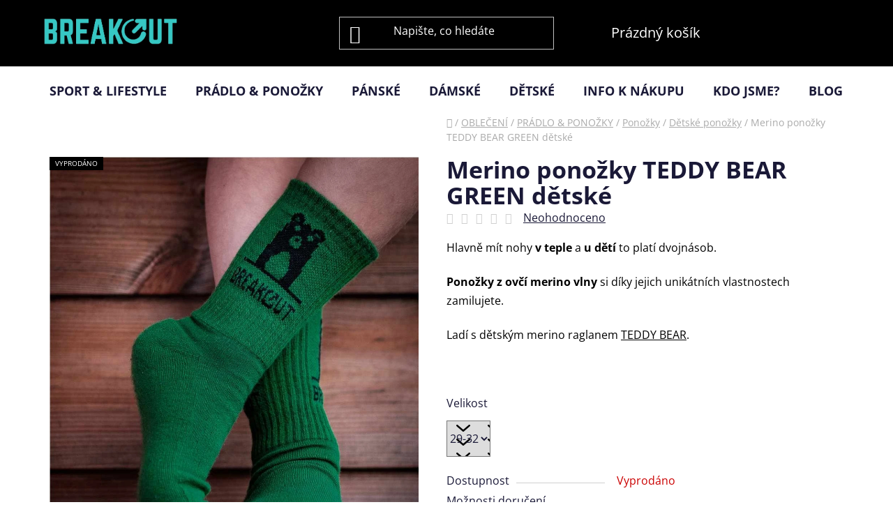

--- FILE ---
content_type: text/html; charset=utf-8
request_url: https://www.breakout.cz/ponozky-detske/merino-ponozky-teddy-bear-green-detske/?parameterValueId=681
body_size: 31691
content:
<!doctype html><html lang="cs" dir="ltr" class="header-background-dark external-fonts-loaded"><head><meta charset="utf-8" /><meta name="viewport" content="width=device-width,initial-scale=1" /><title>Merino ponožky TEDDY BEAR GREEN dětské | BREAKOUT.cz</title><link rel="preconnect" href="https://cdn.myshoptet.com" /><link rel="dns-prefetch" href="https://cdn.myshoptet.com" /><link rel="preload" href="https://cdn.myshoptet.com/prj/dist/master/cms/libs/jquery/jquery-1.11.3.min.js" as="script" /><link href="https://cdn.myshoptet.com/prj/dist/master/cms/templates/frontend_templates/shared/css/font-face/open-sans.css" rel="stylesheet"><link href="https://cdn.myshoptet.com/prj/dist/master/shop/dist/font-shoptet-13.css.3c47e30adfa2e9e2683b.css" rel="stylesheet"><script>
dataLayer = [];
dataLayer.push({'shoptet' : {
    "pageId": 2310,
    "pageType": "productDetail",
    "currency": "CZK",
    "currencyInfo": {
        "decimalSeparator": ",",
        "exchangeRate": 1,
        "priceDecimalPlaces": 2,
        "symbol": "K\u010d",
        "symbolLeft": 0,
        "thousandSeparator": " "
    },
    "language": "cs",
    "projectId": 142518,
    "product": {
        "id": 936,
        "guid": "394a1b04-2df6-11ec-b1bd-0cc47a6b4bcc",
        "hasVariants": true,
        "codes": [
            {
                "code": "936\/37"
            },
            {
                "code": "936\/42"
            },
            {
                "code": "936\/33-"
            }
        ],
        "name": "Merino pono\u017eky TEDDY BEAR GREEN d\u011btsk\u00e9",
        "appendix": "",
        "weight": 0,
        "manufacturerGuid": "1EF53325C8EC6614BBC5DA0BA3DED3EE",
        "currentCategory": "OBLE\u010cEN\u00cd | PR\u00c1DLO & PONO\u017dKY | Pono\u017eky | D\u011btsk\u00e9 pono\u017eky",
        "currentCategoryGuid": "63604001-e95a-11eb-a065-0cc47a6c92bc",
        "defaultCategory": "OBLE\u010cEN\u00cd | PR\u00c1DLO & PONO\u017dKY | Pono\u017eky | D\u011btsk\u00e9 pono\u017eky",
        "defaultCategoryGuid": "63604001-e95a-11eb-a065-0cc47a6c92bc",
        "currency": "CZK",
        "priceWithVat": 226
    },
    "stocks": [
        {
            "id": "ext",
            "title": "Sklad",
            "isDeliveryPoint": 0,
            "visibleOnEshop": 1
        }
    ],
    "cartInfo": {
        "id": null,
        "freeShipping": false,
        "freeShippingFrom": 2000,
        "leftToFreeGift": {
            "formattedPrice": "0 K\u010d",
            "priceLeft": 0
        },
        "freeGift": false,
        "leftToFreeShipping": {
            "priceLeft": 2000,
            "dependOnRegion": 0,
            "formattedPrice": "2 000 K\u010d"
        },
        "discountCoupon": [],
        "getNoBillingShippingPrice": {
            "withoutVat": 0,
            "vat": 0,
            "withVat": 0
        },
        "cartItems": [],
        "taxMode": "ORDINARY"
    },
    "cart": [],
    "customer": {
        "priceRatio": 1,
        "priceListId": 1,
        "groupId": null,
        "registered": false,
        "mainAccount": false
    }
}});
</script>
<meta property="og:type" content="website"><meta property="og:site_name" content="breakout.cz"><meta property="og:url" content="https://www.breakout.cz/ponozky-detske/merino-ponozky-teddy-bear-green-detske/?parameterValueId=681"><meta property="og:title" content="Merino ponožky TEDDY BEAR GREEN dětské | BREAKOUT.cz"><meta name="author" content="Breakout Clothing"><meta name="web_author" content="Shoptet.cz"><meta name="dcterms.rightsHolder" content="www.breakout.cz"><meta name="robots" content="index,follow"><meta property="og:image" content="https://cdn.myshoptet.com/usr/www.breakout.cz/user/shop/big/936-1_detske-merino-ponozky-zelene-breakout.jpg?6465362b"><meta property="og:description" content="Merino ponožky BC FLASH. Ponožky, které hřejí a nesmrdí? Přesně tak! Vlastní design, kvalitní materiál, vyrobeno v Česku."><meta name="description" content="Merino ponožky BC FLASH. Ponožky, které hřejí a nesmrdí? Přesně tak! Vlastní design, kvalitní materiál, vyrobeno v Česku."><meta name="google-site-verification" content="71gvce8z5OMVAyBxebcJpkzKttLUCv1BXKS9nQ2svkc"><meta property="product:price:amount" content="226"><meta property="product:price:currency" content="CZK"><style>:root {--color-primary: #000000;--color-primary-h: 0;--color-primary-s: 0%;--color-primary-l: 0%;--color-primary-hover: #ffc702;--color-primary-hover-h: 47;--color-primary-hover-s: 100%;--color-primary-hover-l: 50%;--color-secondary: #ffc702;--color-secondary-h: 47;--color-secondary-s: 100%;--color-secondary-l: 50%;--color-secondary-hover: #ffc702;--color-secondary-hover-h: 47;--color-secondary-hover-s: 100%;--color-secondary-hover-l: 50%;--color-tertiary: #000000;--color-tertiary-h: 0;--color-tertiary-s: 0%;--color-tertiary-l: 0%;--color-tertiary-hover: #919191;--color-tertiary-hover-h: 0;--color-tertiary-hover-s: 0%;--color-tertiary-hover-l: 57%;--color-header-background: #000000;--template-font: "Open Sans";--template-headings-font: "Open Sans";--header-background-url: none;--cookies-notice-background: #1A1937;--cookies-notice-color: #F8FAFB;--cookies-notice-button-hover: #f5f5f5;--cookies-notice-link-hover: #27263f;--templates-update-management-preview-mode-content: "Náhled aktualizací šablony je aktivní pro váš prohlížeč."}</style>
    
    <link href="https://cdn.myshoptet.com/prj/dist/master/shop/dist/main-13.less.96035efb4db1532b3cd7.css" rel="stylesheet" />
    
    <script>var shoptet = shoptet || {};</script>
    <script src="https://cdn.myshoptet.com/prj/dist/master/shop/dist/main-3g-header.js.05f199e7fd2450312de2.js"></script>
<!-- User include --><!-- api 427(81) html code header -->
<link rel="stylesheet" href="https://cdn.myshoptet.com/usr/api2.dklab.cz/user/documents/_doplnky/instagram/142518/20/142518_20.css" type="text/css" /><style>
        :root {
            --dklab-instagram-header-color: #000000;  
            --dklab-instagram-header-background: #DDDDDD;  
            --dklab-instagram-font-weight: 700;
            --dklab-instagram-font-size: 180%;
            --dklab-instagram-logoUrl: url(https://cdn.myshoptet.com/usr/api2.dklab.cz/user/documents/_doplnky/instagram/img/logo-duha.png); 
            --dklab-instagram-logo-size-width: 40px;
            --dklab-instagram-logo-size-height: 40px;                        
            --dklab-instagram-hover-content: 0;                        
            --dklab-instagram-padding: 0px;                        
            --dklab-instagram-border-color: #888888;
            
        }
        </style>
<!-- api 1280(896) html code header -->
<link rel="stylesheet" href="https://cdn.myshoptet.com/usr/shoptet.tomashlad.eu/user/documents/extras/cookies-addon/screen.min.css?v003">
<script>
    var shoptetakCookiesSettings={"useRoundingCorners":true,"cookiesImgPopup":false,"cookiesSize":"middle","cookiesOrientation":"horizontal","cookiesImg":"1","buttonBg":true,"showPopup":false};

    var body=document.getElementsByTagName("body")[0];

    const rootElement = document.documentElement;

    rootElement.classList.add("st-cookies-v2");

    if (shoptetakCookiesSettings.useRoundingCorners) {
        rootElement.classList.add("st-cookies-corners");
    }
    if (shoptetakCookiesSettings.cookiesImgPopup) {
        rootElement.classList.add("st-cookies-popup-img");
    }
    if (shoptetakCookiesSettings.cookiesImg) {
        rootElement.classList.add("st-cookies-img");
    }
    if (shoptetakCookiesSettings.buttonBg) {
        rootElement.classList.add("st-cookies-btn");
    }
    if (shoptetakCookiesSettings.cookiesSize) {
        if (shoptetakCookiesSettings.cookiesSize === 'thin') {
            rootElement.classList.add("st-cookies-thin");
        }
        if (shoptetakCookiesSettings.cookiesSize === 'middle') {
            rootElement.classList.add("st-cookies-middle");
        }
        if (shoptetakCookiesSettings.cookiesSize === 'large') {
            rootElement.classList.add("st-cookies-large");
        }
    }
    if (shoptetakCookiesSettings.cookiesOrientation) {
        if (shoptetakCookiesSettings.cookiesOrientation === 'vertical') {
            rootElement.classList.add("st-cookies-vertical");
        }
    }

    /* for Mozilla/Opera9 */
    if (document.addEventListener) {
        document.addEventListener("DOMContentLoaded", init, false);
    }
    /* for Internet Explorer */
    /*@cc_on @*/
    /*@if (@_win32)
      document.write("<script id=__ie_onload defer src=javascript:void(0)><\/script>");
      var script = document.getElementById("__ie_onload");
      script.onreadystatechange = function() {
        if (this.readyState == "complete") {
          init(); // call the onload handler
        }
      };
    /*@end @*/

    /* for Safari */
    if (/WebKit/i.test(navigator.userAgent)) { // sniff
        var _timer = setInterval(function () {
            if (/loaded|complete/.test(document.readyState)) {
                init(); // call the onload handler
            }
        }, 10);
    }

    /* for other browsers */
    window.onload = init;
</script>

<!-- service 427(81) html code header -->
<link rel="stylesheet" href="https://cdn.myshoptet.com/usr/api2.dklab.cz/user/documents/_doplnky/instagram/font/instagramplus.css" type="text/css" />

<!-- service 1359(974) html code header -->
<link href="https://cdn.myshoptet.com/usr/sazimecesko.myshoptet.com/user/documents/planetwe/common.min.css?v=1.20" rel="stylesheet" />
<link href="https://cdn.myshoptet.com/usr/sazimecesko.myshoptet.com/user/documents/planetwe/Disco.min.css" rel="stylesheet" />

<!--
<link href="https://sazimecesko.myshoptet.com/user/documents/planetwe/common.css?v=1.24" rel="stylesheet" />
<link href="https://sazimecesko.myshoptet.com/user/documents/planetwe/Disco.css" rel="stylesheet" />
-->
<!-- service 1280(896) html code header -->
<style>
.st-cookies-v2.st-cookies-btn .shoptak-carbon .siteCookies .siteCookies__form .siteCookies__buttonWrap button[value=all] {
margin-left: 10px;
}
@media (max-width: 768px) {
.st-cookies-v2.st-cookies-btn .shoptak-carbon .siteCookies .siteCookies__form .siteCookies__buttonWrap button[value=all] {
margin-left: 0px;
}
.st-cookies-v2 .shoptak-carbon .siteCookies.siteCookies--dark .siteCookies__form .siteCookies__buttonWrap button[value=reject] {
margin: 0 10px;
}
}
@media only screen and (max-width: 768px) {
 .st-cookies-v2 .siteCookies .siteCookies__form .siteCookies__buttonWrap .js-cookies-settings[value=all], .st-cookies-v2 .siteCookies .siteCookies__form .siteCookies__buttonWrap button[value=all] {   
  margin: 0 auto 10px auto;
 }
 .st-cookies-v2 .siteCookies.siteCookies--center {
  bottom: unset;
  top: 50%;
  transform: translate(-50%, -50%);
  width: 90%;
 }
}
</style>
<!-- project html code header -->
<style>
/* Skrytí horní lišty v headeru */
.top-navigation-bar { display: none; }
</style>
<style>
/* Změna základních příznaků Akce, Tip, Novinka a Doprava zdarma */
.flag.flag-action { padding-right: 10px; max-width: 12rem; font-size: 0; margin-bottom: 3px; height: 22px; }
.flag.flag-action::before,
.flag.flag-action::after { transform: none; }
.flag.flag-action::before { font-size: 11.6667px; position: static; padding-bottom: 0; background-color: transparent; }
.flag.flag-action::after { position: absolute; top: 0; right: -1px; background: #000000; clip-path: polygon(0 100%, 0% 100%, 100% 0); height: 100%; }
.flag.flag-action { background-color: #000000; background: linear-gradient(to right, #cc5599 0%, #ff9966 100%); }
.flag.flag-action::before { content: 'AKCE!'; }
</style>
<style>
/* Změna základních příznaků Akce, Tip, Novinka a Doprava zdarma */
.flag.flag-100--organic--bavlna { padding-right: 10px; max-width: 12rem; font-size: 0; margin-bottom: 3px; height: 22px; }
.flag.flag-100--organic--bavlna::before,
.flag.flag-100--organic--bavlna::after { transform: none; }
.flag.flag-100--organic--bavlna::before { font-size: 11.6667px; position: static; padding-bottom: 0; background-color: transparent; }
.flag.flag-100--organic--bavlna::after { position: absolute; top: 0; right: -1px; background: #000000; clip-path: polygon(0 100%, 0% 100%, 100% 0); height: 100%; }
.flag.flag-100--organic--bavlna { background-color: #000000; background: linear-gradient(to right, #339966 0%, #5fc52e 100%); }
.flag.flag-100--organic--bavlna::before { content: '100% organic'; }
</style>
<style>
/* Změna barvy sleva */
.flag.flag-discount { background-color: #000000; background: linear-gradient(to right, #cc5599 0%, #ff9966 100%); }
</style>
<style>
/* Změna základních příznaků Akce, Tip, Novinka a Doprava zdarma */
.flag.flag-new { padding-right: 10px; max-width: 12rem; font-size: 0; margin-bottom: 3px; height: 22px; }
.flag.flag-new::before,
.flag.flag-new::after { transform: none; }
.flag.flag-new::before { font-size: 11.6667px; position: static; padding-bottom: 0; background-color: transparent; }
.flag.flag-new::after { position: absolute; top: 0; right: -1px; background: #7CBB00; clip-path: polygon(0 100%, 0% 100%, 100% 0); height: 100%; }
.flag.flag-new { background-color: #7CBB00; background: linear-gradient(to right, #339966 0%, #5fc52e 100%); }
.flag.flag-new::before { content: 'Novinka'; }
</style>
<style>
/* Změna základních příznaků Akce, Tip, Novinka a Doprava zdarma */
.flag.flag-custom2 { padding-right: 10px; max-width: 12rem; font-size: 0; margin-bottom: 3px; height: 22px; }
.flag.flag-custom2::before,
.flag.flag-custom2::after { transform: none; }
.flag.flag-custom2::before { font-size: 11.6667px; position: static; padding-bottom: 0; background-color: transparent; }
.flag.flag-custom2::after { position: absolute; top: 0; right: -1px; background: #7CBB00; clip-path: polygon(0 100%, 0% 100%, 100% 0); height: 100%; }
.flag.flag-custom2 { background-color: #7CBB00; background:linear-gradient(to right, #6b6b6b  0%, #a8a7a7 100%); }
.flag.flag-custom2::before { content: 'Poslední kus'; }
<style>
/* Skryje ve filtru příznaky */
.filters .param-filter-top {
display: none;
}
</style>
<style>
#c-back { position: fixed; display: none; align-items: center; bottom: 60px; right: 20px; width: 40px; height: 40px; cursor: pointer; z-index: 1; opacity: 0.75; background-color: rgba(0,0,0,.75); border-radius: 50%; }
#c-back.visible { display: flex; }
#c-back:hover { background-color: rgba(0,0,0,.9); }
#c-back svg { transform: rotate(-180deg); margin: auto; width: 16px; height: 12px; }
</style>
<style>
/* Změna základních příznaků Akce, Tip, Novinka a Doprava zdarma */
.flag.flag-ceska-nanomembrana { padding-right: 10px; max-width: 12rem; font-size: 0; margin-bottom: 3px; height: 33px; }
.flag.flag-ceska-nanomembrana::before,
.flag.flag-ceska-nanomembrana::after { transform: none; }
.flag.flag-ceska-nanomembrana::before { font-size: 11.6667px; position: static; padding-bottom: 0; background-color: transparent; }
.flag.flag-ceska-nanomembrana::after { position: absolute; top: 0; right: -1px; background: #000000; clip-path: polygon(0 100%, 0% 100%, 100% 0); height: 100%; }
.flag.flag-ceska-nanomembrana { background-color: #000000; background: linear-gradient(to right, #e76f51 0%, #f4a261 100%); }
.flag.flag-ceska-nanomembrana::before { content: 'česká nanomembrána'; }
</style>
<style>
.widget-parameter-wrapper {
    width: 100%;
    max-width: max-content !important;
    margin: 2rem auto !important;
}
.hodnoceni:before{content: "Jak o nás mluví zákazníci";}
.hodnoceni{margin: 64px auto 40px auto;}
body:not(.paxio-merkur):not(.venus) .hodnoceni .vote-wrap {border: 0 !important;width: 24.5%;padding: 10px 20px !important;display: inline-block;margin: 0;vertical-align: top;}
.multiple-columns-body #content .hodnoceni .vote-wrap {width: 49%;}
.hodnoceni .votes-wrap {display: block; border: 1px solid #f7f7f7;margin: 0;width: 100%;max-width: none;padding: 10px 0; background: #fff;}
.hodnoceni .vote-wrap:nth-child(n+5){display: none !important;}
.hodnoceni:before{display: block;font-size: 18px;padding: 10px 20px;background: #fcfcfc;}
.sidebar .hodnoceni .vote-pic, .sidebar .hodnoceni .vote-initials{display: block;}
.sidebar .hodnoceni .vote-wrap, #column-l #column-l-in .hodnoceni .vote-wrap {width: 100% !important; display: block;}
.hodnoceni > a{display: block;text-align: right;padding-top: 6px;}
.hodnoceni > a:after{content: "››";display: inline-block;margin-left: 2px;}
.sidebar .hodnoceni:before, #column-l #column-l-in .hodnoceni:before {background: none !important; padding-left: 0 !important;}
.template-10 .hodnoceni{max-width: 952px !important;}
.page-detail .hodnoceni > a{font-size: 14px;}
.page-detail .hodnoceni{margin-bottom: 30px;}
@media screen and (min-width: 992px) and (max-width: 1199px) {
.hodnoceni .vote-rating{display: block;}
.hodnoceni .vote-time{display: block;margin-top: 3px;}
.hodnoceni .vote-delimeter{display: none;}
}
@media screen and (max-width: 991px) {
body:not(.paxio-merkur):not(.venus) .hodnoceni .vote-wrap {width: 49%;}
.multiple-columns-body #content .hodnoceni .vote-wrap {width: 99%;}
}
@media screen and (max-width: 767px) {
body:not(.paxio-merkur):not(.venus) .hodnoceni .vote-wrap {width: 99%;}
}
.hodnoceni .votes-wrap.admin-response{display: none;}
.hodnoceni .votes-wrap.admin-response{display: none;}
.hodnoceni .vote-pic {width: 100px;display: block;}
.hodnoceni .vote-delimeter{display: none;}
.hodnoceni .vote-rating{display: block;}
.hodnoceni .vote-time {display: block;margin-top: 5px;}
.hodnoceni .vote-wrap .vote-header {display: flex;}
.banners-row{margin: 0 !important;}
</style>
<!-- /User include --><link rel="apple-touch-icon" type="image/png" sizes="57x57" href="/favicon-57x57.png"><link rel="apple-touch-icon" type="image/png" sizes="60x60" href="/favicon-60x60.png"><link rel="apple-touch-icon" type="image/png" sizes="72x72" href="/favicon-72x72.png"><link rel="apple-touch-icon" type="image/png" sizes="76x76" href="/favicon-76x76.png"><link rel="apple-touch-icon" type="image/png" sizes="114x114" href="/favicon-114x114.png"><link rel="apple-touch-icon" type="image/png" sizes="120x120" href="/favicon-120x120.png"><link rel="apple-touch-icon" type="image/png" sizes="144x144" href="/favicon-144x144.png"><link rel="apple-touch-icon" type="image/png" sizes="152x152" href="/favicon-152x152.png"><link rel="apple-touch-icon" type="image/png" sizes="180x180" href="/favicon-180x180.png"><link rel="icon" type="image/png" sizes="16x16" href="/favicon-16x16.png"><link rel="icon" type="image/png" sizes="32x32" href="/favicon-32x32.png"><link rel="icon" type="image/png" sizes="96x96" href="/favicon-96x96.png"><link rel="icon" type="image/png" sizes="192x192" href="/favicon-192x192.png"><link rel="manifest" href="/manifest.json"><meta name="msapplication-TileColor" content="#ffffff"><meta name="msapplication-TileImage" content="/favicon-144x144.png"><meta name="theme-color" content="#ffffff"><link rel="canonical" href="https://www.breakout.cz/ponozky-detske/merino-ponozky-teddy-bear-green-detske/" />    <!-- Global site tag (gtag.js) - Google Analytics -->
    <script async src="https://www.googletagmanager.com/gtag/js?id=G-570ZG3N0GB"></script>
    <script>
        
        window.dataLayer = window.dataLayer || [];
        function gtag(){dataLayer.push(arguments);}
        

        
        gtag('js', new Date());

                gtag('config', 'UA-93372065-1', { 'groups': "UA" });
        
                gtag('config', 'G-570ZG3N0GB', {"groups":"GA4","send_page_view":false,"content_group":"productDetail","currency":"CZK","page_language":"cs"});
        
                gtag('config', 'AW-16737960291');
        
        
        
        
        
                    gtag('event', 'page_view', {"send_to":"GA4","page_language":"cs","content_group":"productDetail","currency":"CZK"});
        
                gtag('set', 'currency', 'CZK');

        gtag('event', 'view_item', {
            "send_to": "UA",
            "items": [
                {
                    "id": "936\/42",
                    "name": "Merino pono\u017eky TEDDY BEAR GREEN d\u011btsk\u00e9",
                    "category": "OBLE\u010cEN\u00cd \/ PR\u00c1DLO & PONO\u017dKY \/ Pono\u017eky \/ D\u011btsk\u00e9 pono\u017eky",
                                        "brand": "Breakout Clothing",
                                                            "variant": "29-32",
                                        "price": 226
                }
            ]
        });
        
        
        
        
        
                    gtag('event', 'view_item', {"send_to":"GA4","page_language":"cs","content_group":"productDetail","value":226,"currency":"CZK","items":[{"item_id":"936\/42","item_name":"Merino pono\u017eky TEDDY BEAR GREEN d\u011btsk\u00e9","item_brand":"Breakout Clothing","item_category":"OBLE\u010cEN\u00cd","item_category2":"PR\u00c1DLO & PONO\u017dKY","item_category3":"Pono\u017eky","item_category4":"D\u011btsk\u00e9 pono\u017eky","item_variant":"936\/42~29-32","price":226,"quantity":1,"index":0}]});
        
        
        
        
        
        
        
        document.addEventListener('DOMContentLoaded', function() {
            if (typeof shoptet.tracking !== 'undefined') {
                for (var id in shoptet.tracking.bannersList) {
                    gtag('event', 'view_promotion', {
                        "send_to": "UA",
                        "promotions": [
                            {
                                "id": shoptet.tracking.bannersList[id].id,
                                "name": shoptet.tracking.bannersList[id].name,
                                "position": shoptet.tracking.bannersList[id].position
                            }
                        ]
                    });
                }
            }

            shoptet.consent.onAccept(function(agreements) {
                if (agreements.length !== 0) {
                    console.debug('gtag consent accept');
                    var gtagConsentPayload =  {
                        'ad_storage': agreements.includes(shoptet.config.cookiesConsentOptPersonalisation)
                            ? 'granted' : 'denied',
                        'analytics_storage': agreements.includes(shoptet.config.cookiesConsentOptAnalytics)
                            ? 'granted' : 'denied',
                                                                                                'ad_user_data': agreements.includes(shoptet.config.cookiesConsentOptPersonalisation)
                            ? 'granted' : 'denied',
                        'ad_personalization': agreements.includes(shoptet.config.cookiesConsentOptPersonalisation)
                            ? 'granted' : 'denied',
                        };
                    console.debug('update consent data', gtagConsentPayload);
                    gtag('consent', 'update', gtagConsentPayload);
                    dataLayer.push(
                        { 'event': 'update_consent' }
                    );
                }
            });
        });
    </script>
<script>
    (function(t, r, a, c, k, i, n, g) { t['ROIDataObject'] = k;
    t[k]=t[k]||function(){ (t[k].q=t[k].q||[]).push(arguments) },t[k].c=i;n=r.createElement(a),
    g=r.getElementsByTagName(a)[0];n.async=1;n.src=c;g.parentNode.insertBefore(n,g)
    })(window, document, 'script', '//www.heureka.cz/ocm/sdk.js?source=shoptet&version=2&page=product_detail', 'heureka', 'cz');

    heureka('set_user_consent', 1);
</script>
</head><body class="desktop id-2310 in-ponozky-detske template-13 type-product type-detail one-column-body columns-mobile-2 columns-3 smart-labels-active ums_forms_redesign--off ums_a11y_category_page--on ums_discussion_rating_forms--off ums_flags_display_unification--on ums_a11y_login--on mobile-header-version-0"><noscript>
    <style>
        #header {
            padding-top: 0;
            position: relative !important;
            top: 0;
        }
        .header-navigation {
            position: relative !important;
        }
        .overall-wrapper {
            margin: 0 !important;
        }
        body:not(.ready) {
            visibility: visible !important;
        }
    </style>
    <div class="no-javascript">
        <div class="no-javascript__title">Musíte změnit nastavení vašeho prohlížeče</div>
        <div class="no-javascript__text">Podívejte se na: <a href="https://www.google.com/support/bin/answer.py?answer=23852">Jak povolit JavaScript ve vašem prohlížeči</a>.</div>
        <div class="no-javascript__text">Pokud používáte software na blokování reklam, může být nutné povolit JavaScript z této stránky.</div>
        <div class="no-javascript__text">Děkujeme.</div>
    </div>
</noscript>

        <div id="fb-root"></div>
        <script>
            window.fbAsyncInit = function() {
                FB.init({
//                    appId            : 'your-app-id',
                    autoLogAppEvents : true,
                    xfbml            : true,
                    version          : 'v19.0'
                });
            };
        </script>
        <script async defer crossorigin="anonymous" src="https://connect.facebook.net/cs_CZ/sdk.js"></script><a href="#content" class="skip-link sr-only">Přejít na obsah</a><div class="overall-wrapper"><div class="user-action"><div class="container">
    <div class="user-action-in">
                    <div id="login" class="user-action-login popup-widget login-widget" role="dialog" aria-labelledby="loginHeading">
        <div class="popup-widget-inner">
                            <h2 id="loginHeading">Přihlášení k vašemu účtu</h2><div id="customerLogin"><form action="/action/Customer/Login/" method="post" id="formLoginIncluded" class="csrf-enabled formLogin" data-testid="formLogin"><input type="hidden" name="referer" value="" /><div class="form-group"><div class="input-wrapper email js-validated-element-wrapper no-label"><input type="email" name="email" class="form-control" autofocus placeholder="E-mailová adresa (např. jan@novak.cz)" data-testid="inputEmail" autocomplete="email" required /></div></div><div class="form-group"><div class="input-wrapper password js-validated-element-wrapper no-label"><input type="password" name="password" class="form-control" placeholder="Heslo" data-testid="inputPassword" autocomplete="current-password" required /><span class="no-display">Nemůžete vyplnit toto pole</span><input type="text" name="surname" value="" class="no-display" /></div></div><div class="form-group"><div class="login-wrapper"><button type="submit" class="btn btn-secondary btn-text btn-login" data-testid="buttonSubmit">Přihlásit se</button><div class="password-helper"><a href="/registrace/" data-testid="signup" rel="nofollow">Nová registrace</a><a href="/klient/zapomenute-heslo/" rel="nofollow">Zapomenuté heslo</a></div></div></div><div class="social-login-buttons"><div class="social-login-buttons-divider"><span>nebo</span></div><div class="form-group"><a href="/action/Social/login/?provider=Facebook" class="login-btn facebook" rel="nofollow"><span class="login-facebook-icon"></span><strong>Přihlásit se přes Facebook</strong></a></div><div class="form-group"><a href="/action/Social/login/?provider=Google" class="login-btn google" rel="nofollow"><span class="login-google-icon"></span><strong>Přihlásit se přes Google</strong></a></div></div></form>
</div>                    </div>
    </div>

                <div id="cart-widget" class="user-action-cart popup-widget cart-widget loader-wrapper" data-testid="popupCartWidget" role="dialog" aria-hidden="true">
            <div class="popup-widget-inner cart-widget-inner place-cart-here">
                <div class="loader-overlay">
                    <div class="loader"></div>
                </div>
            </div>
        </div>
    </div>
</div>
</div><div class="top-navigation-bar" data-testid="topNavigationBar">

    <div class="container">

                            <div class="top-navigation-menu">
                <ul class="top-navigation-bar-menu">
                                            <li class="top-navigation-menu-item-715">
                            <a href="/o-nas/" title="BREAKOUT STORY - od trenýrek k nanomembráně">KDO JSME?</a>
                        </li>
                                            <li class="top-navigation-menu-item--51">
                            <a href="/hodnoceni-obchodu/" title="Hodnocení obchodu">Hodnocení obchodu</a>
                        </li>
                                            <li class="top-navigation-menu-item-external-225">
                            <a href="https://www.breakout.cz/info/bonusovy-program/" title="Bonusový program">Bonusový program</a>
                        </li>
                                            <li class="top-navigation-menu-item-39">
                            <a href="/obchodni-podminky/" title="Obchodní podmínky">Obchodní podmínky</a>
                        </li>
                                            <li class="top-navigation-menu-item-849">
                            <a href="/podminky-ochrany-osobnich-udaju/" title="Podmínky ochrany osobních údajů">Podmínky ochrany osobních údajů</a>
                        </li>
                                            <li class="top-navigation-menu-item-29">
                            <a href="/kontakty/" title="Kontakty">Kontakty</a>
                        </li>
                                    </ul>
                <div class="top-navigation-menu-trigger">Více</div>
                <ul class="top-navigation-bar-menu-helper"></ul>
            </div>
        
        <div class="top-navigation-tools">
                        <button class="top-nav-button top-nav-button-login toggle-window" type="button" data-target="login" aria-haspopup="dialog" aria-controls="login" aria-expanded="false" data-testid="signin"><span>Přihlášení</span></button>
    <a href="/registrace/" class="top-nav-button top-nav-button-register" data-testid="headerSignup">Registrace</a>
        </div>

    </div>

</div>
<header id="header">
        <div class="header-top">
            <div class="container navigation-wrapper header-top-wrapper">
                <div class="site-name"><a href="/" data-testid="linkWebsiteLogo"><img src="https://cdn.myshoptet.com/usr/www.breakout.cz/user/logos/logo_e-shop_2025.png" alt="Breakout Clothing" fetchpriority="low" /></a></div>                <div class="search" itemscope itemtype="https://schema.org/WebSite">
                    <meta itemprop="headline" content="Dětské ponožky"/><meta itemprop="url" content="https://www.breakout.cz"/><meta itemprop="text" content="Merino ponožky BC FLASH. Ponožky, které hřejí a nesmrdí? Přesně tak! Vlastní design, kvalitní materiál, vyrobeno v Česku."/>                    <form action="/action/ProductSearch/prepareString/" method="post"
    id="formSearchForm" class="search-form compact-form js-search-main"
    itemprop="potentialAction" itemscope itemtype="https://schema.org/SearchAction" data-testid="searchForm">
    <fieldset>
        <meta itemprop="target"
            content="https://www.breakout.cz/vyhledavani/?string={string}"/>
        <input type="hidden" name="language" value="cs"/>
        
            
    <span class="search-input-icon" aria-hidden="true"></span>

<input
    type="search"
    name="string"
        class="query-input form-control search-input js-search-input"
    placeholder="Napište, co hledáte"
    autocomplete="off"
    required
    itemprop="query-input"
    aria-label="Vyhledávání"
    data-testid="searchInput"
>
            <button type="submit" class="btn btn-default search-button" data-testid="searchBtn">Hledat</button>
        
    </fieldset>
</form>
                </div>
                <div class="navigation-buttons">
                    <a href="#" class="toggle-window" data-target="search" data-testid="linkSearchIcon"><span class="sr-only">Hledat</span></a>
                        
    <a href="/kosik/" class="btn btn-icon toggle-window cart-count" data-target="cart" data-hover="true" data-redirect="true" data-testid="headerCart" rel="nofollow" aria-haspopup="dialog" aria-expanded="false" aria-controls="cart-widget">
        
                <span class="sr-only">Nákupní košík</span>
        
            <span class="cart-price visible-lg-inline-block" data-testid="headerCartPrice">
                                    Prázdný košík                            </span>
        
    
            </a>
                    <a href="#" class="toggle-window" data-target="navigation" data-testid="hamburgerMenu"></a>
                </div>
            </div>
        </div>
        <div class="header-bottom">
            <div class="container navigation-wrapper header-bottom-wrapper js-navigation-container">
                <nav id="navigation" aria-label="Hlavní menu" data-collapsible="true"><div class="navigation-in menu"><ul class="menu-level-1" role="menubar" data-testid="headerMenuItems"><li class="menu-item-2298 ext" role="none"><a href="/sport-lifestyle/" data-testid="headerMenuItem" role="menuitem" aria-haspopup="true" aria-expanded="false"><b>SPORT &amp; LIFESTYLE</b><span class="submenu-arrow"></span></a><ul class="menu-level-2" aria-label="SPORT &amp; LIFESTYLE" tabindex="-1" role="menu"><li class="menu-item-2288" role="none"><div class="menu-no-image"><a href="/sportovni-obleceni/" data-testid="headerMenuItem" role="menuitem"><span>Sportovní oblečení</span></a>
                        </div></li><li class="menu-item-2292" role="none"><div class="menu-no-image"><a href="/volnocasove-obleceni/" data-testid="headerMenuItem" role="menuitem"><span>Volnočasové oblečení</span></a>
                        </div></li><li class="menu-item-2273" role="none"><div class="menu-no-image"><a href="/merino-obleceni/" data-testid="headerMenuItem" role="menuitem"><span>Merino oblečení</span></a>
                        </div></li><li class="menu-item-2482" role="none"><div class="menu-no-image"><a href="/obleceni-nanomembrana/" data-testid="headerMenuItem" role="menuitem"><span>Oblečení z nanomembrány</span></a>
                        </div></li><li class="menu-item-798" role="none"><div class="menu-no-image"><a href="/trika/" data-testid="headerMenuItem" role="menuitem"><span>Trika</span></a>
                        </div></li></ul></li>
<li class="menu-item-2301 ext" role="none"><a href="/pradlo-ponozky/" data-testid="headerMenuItem" role="menuitem" aria-haspopup="true" aria-expanded="false"><b>PRÁDLO &amp; PONOŽKY</b><span class="submenu-arrow"></span></a><ul class="menu-level-2" aria-label="PRÁDLO &amp; PONOŽKY" tabindex="-1" role="menu"><li class="menu-item-673 has-third-level" role="none"><div class="menu-no-image"><a href="/trenyrky/" data-testid="headerMenuItem" role="menuitem"><span>Trenýrky</span></a>
                                                    <ul class="menu-level-3" role="menu">
                                                                    <li class="menu-item-675" role="none">
                                        <a href="/panske-trenyrky/" data-testid="headerMenuItem" role="menuitem">
                                            Pánské trenýrky</a>,                                    </li>
                                                                    <li class="menu-item-676" role="none">
                                        <a href="/damske-trenyrky/" data-testid="headerMenuItem" role="menuitem">
                                            Dámské trenýrky</a>,                                    </li>
                                                                    <li class="menu-item-887" role="none">
                                        <a href="/detske-trenyrky/" data-testid="headerMenuItem" role="menuitem">
                                            Dětské trenýrky</a>,                                    </li>
                                                                    <li class="menu-item-786" role="none">
                                        <a href="/trenky-pro-pary/" data-testid="headerMenuItem" role="menuitem">
                                            Trenýrky pro páry</a>,                                    </li>
                                                                    <li class="menu-item-893" role="none">
                                        <a href="/trenyrky-pro-celou-rodinu/" data-testid="headerMenuItem" role="menuitem">
                                            Trenýrky pro celou rodinu</a>                                    </li>
                                                            </ul>
                        </div></li><li class="menu-item-881 has-third-level" role="none"><div class="menu-no-image"><a href="/boxerky/" data-testid="headerMenuItem" role="menuitem"><span>Boxerky</span></a>
                                                    <ul class="menu-level-3" role="menu">
                                                                    <li class="menu-item-2282" role="none">
                                        <a href="/panske-boxerky/" data-testid="headerMenuItem" role="menuitem">
                                            Pánské boxerky</a>                                    </li>
                                                            </ul>
                        </div></li><li class="menu-item-2255 has-third-level" role="none"><div class="menu-no-image"><a href="/ponozky/" data-testid="headerMenuItem" role="menuitem"><span>Ponožky</span></a>
                                                    <ul class="menu-level-3" role="menu">
                                                                    <li class="menu-item-2307" role="none">
                                        <a href="/ponozky-unisex/" data-testid="headerMenuItem" role="menuitem">
                                            Pánské &amp; dámské ponožky</a>,                                    </li>
                                                                    <li class="menu-item-2310" role="none">
                                        <a href="/ponozky-detske/" class="active" data-testid="headerMenuItem" role="menuitem">
                                            Dětské ponožky</a>                                    </li>
                                                            </ul>
                        </div></li></ul></li>
<li class="menu-item-2506" role="none"><a href="/panske-obleceni-2/" data-testid="headerMenuItem" role="menuitem" aria-expanded="false"><b>PÁNSKÉ</b></a></li>
<li class="menu-item-2509" role="none"><a href="/damske-obleceni-2/" data-testid="headerMenuItem" role="menuitem" aria-expanded="false"><b>DÁMSKÉ</b></a></li>
<li class="menu-item-2512" role="none"><a href="/detske-obleceni-2/" data-testid="headerMenuItem" role="menuitem" aria-expanded="false"><b>DĚTSKÉ</b></a></li>
<li class="menu-item-864" role="none"><a href="/info/" data-testid="headerMenuItem" role="menuitem" aria-expanded="false"><b>INFO K NÁKUPU</b></a></li>
<li class="menu-item-715" role="none"><a href="/o-nas/" data-testid="headerMenuItem" role="menuitem" aria-expanded="false"><b>KDO JSME?</b></a></li>
<li class="menu-item-727" role="none"><a href="/blog/" data-testid="headerMenuItem" role="menuitem" aria-expanded="false"><b>BLOG</b></a></li>
<li class="appended-category menu-item-813 ext" role="none"><a href="/obleceni/"><b>OBLEČENÍ</b><span class="submenu-arrow" role="menuitem"></span></a><ul class="menu-level-2 menu-level-2-appended" role="menu"><li class="menu-item-2298" role="none"><a href="/sport-lifestyle/" data-testid="headerMenuItem" role="menuitem"><span>SPORT &amp; LIFESTYLE</span></a></li><li class="menu-item-2301" role="none"><a href="/pradlo-ponozky/" data-testid="headerMenuItem" role="menuitem"><span>PRÁDLO &amp; PONOŽKY</span></a></li><li class="menu-item-2506" role="none"><a href="/panske-obleceni-2/" data-testid="headerMenuItem" role="menuitem"><span>PÁNSKÉ</span></a></li><li class="menu-item-2509" role="none"><a href="/damske-obleceni-2/" data-testid="headerMenuItem" role="menuitem"><span>DÁMSKÉ</span></a></li><li class="menu-item-2512" role="none"><a href="/detske-obleceni-2/" data-testid="headerMenuItem" role="menuitem"><span>DĚTSKÉ</span></a></li></ul></li></ul></div><span class="navigation-close"></span></nav><div class="menu-helper" data-testid="hamburgerMenu"><span>Více</span></div>
            </div>
        </div>
    </header><!-- / header -->


<div id="content-wrapper" class="container content-wrapper">
    
                                <div class="breadcrumbs navigation-home-icon-wrapper" itemscope itemtype="https://schema.org/BreadcrumbList">
                                                                            <span id="navigation-first" data-basetitle="Breakout Clothing" itemprop="itemListElement" itemscope itemtype="https://schema.org/ListItem">
                <a href="/" itemprop="item" class="navigation-home-icon"><span class="sr-only" itemprop="name">Domů</span></a>
                <span class="navigation-bullet">/</span>
                <meta itemprop="position" content="1" />
            </span>
                                <span id="navigation-1" itemprop="itemListElement" itemscope itemtype="https://schema.org/ListItem">
                <a href="/obleceni/" itemprop="item" data-testid="breadcrumbsSecondLevel"><span itemprop="name">OBLEČENÍ</span></a>
                <span class="navigation-bullet">/</span>
                <meta itemprop="position" content="2" />
            </span>
                                <span id="navigation-2" itemprop="itemListElement" itemscope itemtype="https://schema.org/ListItem">
                <a href="/pradlo-ponozky/" itemprop="item" data-testid="breadcrumbsSecondLevel"><span itemprop="name">PRÁDLO &amp; PONOŽKY</span></a>
                <span class="navigation-bullet">/</span>
                <meta itemprop="position" content="3" />
            </span>
                                <span id="navigation-3" itemprop="itemListElement" itemscope itemtype="https://schema.org/ListItem">
                <a href="/ponozky/" itemprop="item" data-testid="breadcrumbsSecondLevel"><span itemprop="name">Ponožky</span></a>
                <span class="navigation-bullet">/</span>
                <meta itemprop="position" content="4" />
            </span>
                                <span id="navigation-4" itemprop="itemListElement" itemscope itemtype="https://schema.org/ListItem">
                <a href="/ponozky-detske/" itemprop="item" data-testid="breadcrumbsSecondLevel"><span itemprop="name">Dětské ponožky</span></a>
                <span class="navigation-bullet">/</span>
                <meta itemprop="position" content="5" />
            </span>
                                            <span id="navigation-5" itemprop="itemListElement" itemscope itemtype="https://schema.org/ListItem" data-testid="breadcrumbsLastLevel">
                <meta itemprop="item" content="https://www.breakout.cz/ponozky-detske/merino-ponozky-teddy-bear-green-detske/?parameterValueId=681" />
                <meta itemprop="position" content="6" />
                <span itemprop="name" data-title="Merino ponožky TEDDY BEAR GREEN dětské">Merino ponožky TEDDY BEAR GREEN dětské <span class="appendix"></span></span>
            </span>
            </div>
            
    <div class="content-wrapper-in">
                <main id="content" class="content wide">
                                                        <script>
            
            var shoptet = shoptet || {};
            shoptet.variantsUnavailable = shoptet.variantsUnavailable || {};
            
            shoptet.variantsUnavailable.availableVariantsResource = ["5-684"]
        </script>
                                        
<div class="p-detail" itemscope itemtype="https://schema.org/Product">

    
    <meta itemprop="name" content="Merino ponožky TEDDY BEAR GREEN dětské" />
    <meta itemprop="category" content="Úvodní stránka &gt; OBLEČENÍ &gt; PRÁDLO &amp;amp; PONOŽKY &gt; Ponožky &gt; Dětské ponožky &gt; Merino ponožky TEDDY BEAR GREEN dětské" />
    <meta itemprop="url" content="https://www.breakout.cz/ponozky-detske/merino-ponozky-teddy-bear-green-detske/" />
    <meta itemprop="image" content="https://cdn.myshoptet.com/usr/www.breakout.cz/user/shop/big/936-1_detske-merino-ponozky-zelene-breakout.jpg?6465362b" />
            <meta itemprop="description" content="Hlavně mít nohy v teple a u dětí to platí dvojnásob.
Ponožky z ovčí merino vlny si díky jejich unikátních vlastnostech zamilujete. 
Ladí s dětským merino raglanem TEDDY BEAR.
&amp;nbsp;" />
                <span class="js-hidden" itemprop="manufacturer" itemscope itemtype="https://schema.org/Organization">
            <meta itemprop="name" content="Breakout Clothing" />
        </span>
        <span class="js-hidden" itemprop="brand" itemscope itemtype="https://schema.org/Brand">
            <meta itemprop="name" content="Breakout Clothing" />
        </span>
                                        
<div class="p-detail-inner">

    <div class="p-data-wrapper">

        <div class="p-detail-inner-header">
            <h1>
                  Merino ponožky TEDDY BEAR GREEN dětské            </h1>
            <div class="ratings-and-brand">
                            <div class="stars-wrapper">
            
<span class="stars star-list">
                                                <a class="star star-off show-tooltip show-ratings" title="    Hodnocení:
            Neohodnoceno    "
                   href="#ratingTab" data-toggle="tab" data-external="1" data-force-scroll="1"></a>
                    
                                                <a class="star star-off show-tooltip show-ratings" title="    Hodnocení:
            Neohodnoceno    "
                   href="#ratingTab" data-toggle="tab" data-external="1" data-force-scroll="1"></a>
                    
                                                <a class="star star-off show-tooltip show-ratings" title="    Hodnocení:
            Neohodnoceno    "
                   href="#ratingTab" data-toggle="tab" data-external="1" data-force-scroll="1"></a>
                    
                                                <a class="star star-off show-tooltip show-ratings" title="    Hodnocení:
            Neohodnoceno    "
                   href="#ratingTab" data-toggle="tab" data-external="1" data-force-scroll="1"></a>
                    
                                                <a class="star star-off show-tooltip show-ratings" title="    Hodnocení:
            Neohodnoceno    "
                   href="#ratingTab" data-toggle="tab" data-external="1" data-force-scroll="1"></a>
                    
    </span>
            <a class="stars-label" href="#ratingTab" data-toggle="tab" data-external="1" data-force-scroll="1">
                                Neohodnoceno                    </a>
        </div>
                                </div>
        </div>

                    <div class="p-short-description" data-testid="productCardShortDescr">
                <p><span style="color: #000000;">Hlavně mít nohy <strong>v teple</strong> a <strong>u dětí</strong> to platí dvojnásob.<br /></span></p>
<p><span style="color: #000000;"><strong>Ponožky z ovčí merino vlny</strong> si díky jejich unikátních vlastnostech zamilujete. <br /></span></p>
<p><span style="color: #000000;">Ladí s dětským merino raglanem <a href="/trika/detsky-merino-raglan-teddy-bear/"><span style="text-decoration: underline;">TEDDY BEAR</span></a>.</span></p>
<p>&nbsp;</p>
            </div>
        
        <form action="/action/Cart/addCartItem/" method="post" id="product-detail-form" class="pr-action csrf-enabled" data-testid="formProduct">
            <meta itemprop="productID" content="936" /><meta itemprop="identifier" content="394a1b04-2df6-11ec-b1bd-0cc47a6b4bcc" /><span itemprop="offers" itemscope itemtype="https://schema.org/Offer"><meta itemprop="sku" content="936/42" /><link itemprop="availability" href="https://schema.org/OutOfStock" /><meta itemprop="url" content="https://www.breakout.cz/ponozky-detske/merino-ponozky-teddy-bear-green-detske/" /><meta itemprop="price" content="226.00" /><meta itemprop="priceCurrency" content="CZK" /><link itemprop="itemCondition" href="https://schema.org/NewCondition" /></span><input type="hidden" name="productId" value="936" /><input type="hidden" name="priceId" value="4176" /><input type="hidden" name="language" value="cs" />

            <div class="p-variants-block">

                
                                            <script>
    shoptet.variantsSplit = shoptet.variantsSplit || {};
    shoptet.variantsSplit.necessaryVariantData = {"5-684":{"name":"Merino pono\u017eky TEDDY BEAR GREEN d\u011btsk\u00e9","isNotSoldOut":false,"zeroPrice":0,"id":4176,"code":"936\/42","price":"226 K\u010d","standardPrice":"0 K\u010d","actionPriceActive":0,"priceUnformatted":226,"variantImage":{"detail":"https:\/\/cdn.myshoptet.com\/usr\/www.breakout.cz\/user\/shop\/detail\/936-1_detske-merino-ponozky-zelene-breakout.jpg?6465362b","detail_small":"https:\/\/cdn.myshoptet.com\/usr\/www.breakout.cz\/user\/shop\/detail_small\/936-1_detske-merino-ponozky-zelene-breakout.jpg?6465362b","cart":"https:\/\/cdn.myshoptet.com\/usr\/www.breakout.cz\/user\/shop\/related\/936-1_detske-merino-ponozky-zelene-breakout.jpg?6465362b","big":"https:\/\/cdn.myshoptet.com\/usr\/www.breakout.cz\/user\/shop\/big\/936-1_detske-merino-ponozky-zelene-breakout.jpg?6465362b"},"freeShipping":0,"freeBilling":0,"decimalCount":0,"availabilityName":"Vyprod\u00e1no","availabilityColor":"#cb0000","minimumAmount":1,"maximumAmount":9999}};
</script>

                                                    <div class="variant-list variant-not-chosen-anchor">
                                <span class="variant-label">    Velikost
</span>

                                                                    <select name="parameterValueId[5]" class="hidden-split-parameter parameter-id-5" id="parameter-id-5" data-parameter-id="5" data-parameter-name="Velikost" data-testid="selectVariant_5"><option value="684" selected="selected" data-preselected="true" data-index="1">29-32</option></select>
                                                            </div>
                        
                        <div id="jsUnavailableCombinationMessage" class="no-display">
    Zvolená varianta není k dispozici. <a href="#" id="jsSplitVariantsReset">Reset vybraných parametrů</a>.
</div>

                    
                    
                    
                    
                
            </div>

            <table class="detail-parameters shipping-options-layout">
                <tbody>
                                            <tr>
                            <th>
                                <span class="row-header-label">
                                    Dostupnost                                </span>
                            </th>
                            <td>
                                

            
    <span class="availability-label" style="color: #cb0000" data-testid="labelAvailability">
                    Vyprodáno            </span>
    
                                </td>
                        </tr>
                    
                                                                <tr class="shipping-options-row">
                            <td>
                                <a href="/ponozky-detske/merino-ponozky-teddy-bear-green-detske:moznosti-dopravy/" class="shipping-options">Možnosti doručení</a>
                            </td>
                        </tr>
                    
                    
                </tbody>
            </table>

                                        
            <div class="p-to-cart-block" data-testid="divAddToCart">
                                    <div class="p-final-price-wrapper">
                                                                        <strong class="price-final" data-testid="productCardPrice">
            <span class="price-final-holder">
                226 Kč
    

        </span>
    </strong>
                                                    <span class="price-measure">
                    
                        </span>
                        
                    </div>
                
                                                                </div>


        </form>

        
        

        <div class="buttons-wrapper social-buttons-wrapper">
            <div class="link-icons" data-testid="productDetailActionIcons">
    <a href="#" class="link-icon print" title="Tisknout produkt"><span>Tisk</span></a>
    <a href="/ponozky-detske/merino-ponozky-teddy-bear-green-detske:dotaz/" class="link-icon chat" title="Mluvit s prodejcem" rel="nofollow"><span>Zeptat se</span></a>
        </div>
                    </div>

        <div class="buttons-wrapper cofidis-buttons-wrapper">
                    </div>

        <div class="buttons-wrapper hledejceny-buttons-wrapper">
                    </div>

    </div> 
    <div class="p-image-wrapper">

        <div class="p-detail-inner-header-mobile">
            <div class="h1">
                  Merino ponožky TEDDY BEAR GREEN dětské            </div>
            <div class="ratings-and-brand">
                            <div class="stars-wrapper">
            
<span class="stars star-list">
                                                <a class="star star-off show-tooltip show-ratings" title="    Hodnocení:
            Neohodnoceno    "
                   href="#ratingTab" data-toggle="tab" data-external="1" data-force-scroll="1"></a>
                    
                                                <a class="star star-off show-tooltip show-ratings" title="    Hodnocení:
            Neohodnoceno    "
                   href="#ratingTab" data-toggle="tab" data-external="1" data-force-scroll="1"></a>
                    
                                                <a class="star star-off show-tooltip show-ratings" title="    Hodnocení:
            Neohodnoceno    "
                   href="#ratingTab" data-toggle="tab" data-external="1" data-force-scroll="1"></a>
                    
                                                <a class="star star-off show-tooltip show-ratings" title="    Hodnocení:
            Neohodnoceno    "
                   href="#ratingTab" data-toggle="tab" data-external="1" data-force-scroll="1"></a>
                    
                                                <a class="star star-off show-tooltip show-ratings" title="    Hodnocení:
            Neohodnoceno    "
                   href="#ratingTab" data-toggle="tab" data-external="1" data-force-scroll="1"></a>
                    
    </span>
            <a class="stars-label" href="#ratingTab" data-toggle="tab" data-external="1" data-force-scroll="1">
                                Neohodnoceno                    </a>
        </div>
                                </div>
        </div>

        
        <div class="p-image" style="" data-testid="mainImage">
            

<a href="https://cdn.myshoptet.com/usr/www.breakout.cz/user/shop/big/936-1_detske-merino-ponozky-zelene-breakout.jpg?6465362b" class="p-main-image cloud-zoom" data-href="https://cdn.myshoptet.com/usr/www.breakout.cz/user/shop/orig/936-1_detske-merino-ponozky-zelene-breakout.jpg?6465362b"><img src="https://cdn.myshoptet.com/usr/www.breakout.cz/user/shop/big/936-1_detske-merino-ponozky-zelene-breakout.jpg?6465362b" alt="dětské merino ponožky zelené breakout" width="1024" height="1365"  fetchpriority="high" />
</a>            
                <div class="flags flags-default">            <span class="flag flag-custom1" style="background-color:#000000;">
            VYPRODÁNO
    </span>
        
                                    
    </div>
    

            

    

        </div>
        <div class="row">
            
    <div class="col-sm-12 p-thumbnails-wrapper">

        <div class="p-thumbnails">

            <div class="p-thumbnails-inner">

                <div>
                                                                                        <a href="https://cdn.myshoptet.com/usr/www.breakout.cz/user/shop/big/936-1_detske-merino-ponozky-zelene-breakout.jpg?6465362b" class="p-thumbnail highlighted">
                            <img src="data:image/svg+xml,%3Csvg%20width%3D%22100%22%20height%3D%22100%22%20xmlns%3D%22http%3A%2F%2Fwww.w3.org%2F2000%2Fsvg%22%3E%3C%2Fsvg%3E" alt="dětské merino ponožky zelené breakout" width="100" height="100"  data-src="https://cdn.myshoptet.com/usr/www.breakout.cz/user/shop/related/936-1_detske-merino-ponozky-zelene-breakout.jpg?6465362b" fetchpriority="low" />
                        </a>
                        <a href="https://cdn.myshoptet.com/usr/www.breakout.cz/user/shop/big/936-1_detske-merino-ponozky-zelene-breakout.jpg?6465362b" class="cbox-gal" data-gallery="lightbox[gallery]" data-alt="dětské merino ponožky zelené breakout"></a>
                                                                    <a href="https://cdn.myshoptet.com/usr/www.breakout.cz/user/shop/big/936-2_detske-merino-ponozky-teddy-bear-s-medvedem-breakout.jpg?6465362b" class="p-thumbnail">
                            <img src="data:image/svg+xml,%3Csvg%20width%3D%22100%22%20height%3D%22100%22%20xmlns%3D%22http%3A%2F%2Fwww.w3.org%2F2000%2Fsvg%22%3E%3C%2Fsvg%3E" alt="detske merino ponozky teddy bear s medvedem breakout" width="100" height="100"  data-src="https://cdn.myshoptet.com/usr/www.breakout.cz/user/shop/related/936-2_detske-merino-ponozky-teddy-bear-s-medvedem-breakout.jpg?6465362b" fetchpriority="low" />
                        </a>
                        <a href="https://cdn.myshoptet.com/usr/www.breakout.cz/user/shop/big/936-2_detske-merino-ponozky-teddy-bear-s-medvedem-breakout.jpg?6465362b" class="cbox-gal" data-gallery="lightbox[gallery]" data-alt="detske merino ponozky teddy bear s medvedem breakout"></a>
                                                                    <a href="https://cdn.myshoptet.com/usr/www.breakout.cz/user/shop/big/936_detske-merino-ponozky-s-medvedem-zelene.jpg?6465362b" class="p-thumbnail">
                            <img src="data:image/svg+xml,%3Csvg%20width%3D%22100%22%20height%3D%22100%22%20xmlns%3D%22http%3A%2F%2Fwww.w3.org%2F2000%2Fsvg%22%3E%3C%2Fsvg%3E" alt="dětské merino ponožky s mědvedem zelené" width="100" height="100"  data-src="https://cdn.myshoptet.com/usr/www.breakout.cz/user/shop/related/936_detske-merino-ponozky-s-medvedem-zelene.jpg?6465362b" fetchpriority="low" />
                        </a>
                        <a href="https://cdn.myshoptet.com/usr/www.breakout.cz/user/shop/big/936_detske-merino-ponozky-s-medvedem-zelene.jpg?6465362b" class="cbox-gal" data-gallery="lightbox[gallery]" data-alt="dětské merino ponožky s mědvedem zelené"></a>
                                    </div>

            </div>

            <a href="#" class="thumbnail-prev"></a>
            <a href="#" class="thumbnail-next"></a>

        </div>

    </div>

        </div>

    </div>

</div>

    
        

    
            
    <div class="shp-tabs-wrapper p-detail-tabs-wrapper">
        <div class="row">
            <div class="col-sm-12 shp-tabs-row responsive-nav">
                <div class="shp-tabs-holder">
    <ul id="p-detail-tabs" class="shp-tabs p-detail-tabs visible-links" role="tablist">
                            <li class="shp-tab active" data-testid="tabDescription">
                <a href="#description" class="shp-tab-link" role="tab" data-toggle="tab">Popis</a>
            </li>
                                        <li class="shp-tab" data-testid="tabExtendedDescription">
                <a href="#extendedDescription" class="shp-tab-link" role="tab" data-toggle="tab">Parametry</a>
            </li>
                                                                                                         <li class="shp-tab" data-testid="tabRating">
                <a href="#ratingTab" class="shp-tab-link" role="tab" data-toggle="tab">Hodnocení</a>
            </li>
                                        <li class="shp-tab" data-testid="tabDiscussion">
                                <a href="#productDiscussion" class="shp-tab-link" role="tab" data-toggle="tab">Diskuze</a>
            </li>
                                        </ul>
</div>
            </div>
            <div class="col-sm-12 ">
                <div id="tab-content" class="tab-content">
                                                                                                            <div id="description" class="tab-pane fade in active wide-tab" role="tabpanel">
        <div class="description-inner">
            <div class="basic-description">
                
                                    
            
                                    <p><span style="color: #333333;"><strong>Merino ponožky</strong><strong> zahřejí</strong> vždy, když to budeš potřebovat. Navíc ani <strong>po delším nošení nezapáchají</strong>, což zase ocení všichni ostatní, až dojde k vyzouvání bot na chatě po celodenní túře.:)<span class="d2edcug0 hpfvmrgz qv66sw1b c1et5uql lr9zc1uh a8c37x1j keod5gw0 nxhoafnm aigsh9s9 d3f4x2em fe6kdd0r mau55g9w c8b282yb iv3no6db jq4qci2q a3bd9o3v b1v8xokw oo9gr5id hzawbc8m" dir="auto"></span></span></p>
<p><span style="color: #333333;"><strong>Vyrobeno v Česku.</strong></span></p>
<p>&nbsp;</p>
<p><span style="color: #333333;"><strong></strong></span><span style="color: #333333;"><strong></strong></span><span style="color: #333333;"></span><span style="color: #333333;"><strong>Složení:</strong></span></p>
<p style="padding-left: 30px;"><span style="color: #333333;">64% ovčí merino vlna <span style="white-space: nowrap;">superwash&nbsp;(21,5&nbsp;mikronů)</span></span><br /><span style="color: #333333;">34% polyamid</span><br /><span style="color: #333333;">2% elastan</span></p>
<p><span style="color: #333333;">&nbsp;</span></p>
<p><span style="text-decoration: underline; color: #333333;"><strong>Výhody merino vlny:</strong></span></p>
<ul>
<li><span style="color: #333333;"><strong>výborné termoregulační vlastnosti</strong> - vlna má dutá vlákna, která vytváří konstantní mikroklima. Udržuje přirozenou teplotu pokožky, proto v létě pocitově chladí a v zimě hřeje. Oproti jiným materiálům si tyto vlastnosti udržuje dokonce i za mokra</span></li>
<li><span style="color: #333333;"><strong>odvod potu</strong> - na povrchu vlněného vlákna jsou šupinky, ze kterých se pot buď vypaří, nebo - pokud je zadržován další vrstvou oblečení, natáhne dovnitř vlákna. Díky těmto šupinkám zůstává i nasáklé vlákno na omak suché a udržuje si své termoregulační vlastnosti</span></li>
<li><span style="color: #333333;"><strong>prodyšnost</strong> - povrchové šupinky a přirozené zakroucení vlněného vlákna způsobuje, že i při vyšší hustotě je materiál velmi prodyšný (dokonce i když jsou vlákna nasátá vlhkostí)</span></li>
<li><span style="color: #333333;"><strong>antibakteriální</strong> - vlna je proteinové vlákno, které na sebe váže různé škodlivé viry, bakterie a omezuje jejich rozklad a množení. Proto ani po několikanásobném nošení <strong>nezapáchá</strong>. Často stačí oděv vyvětrat, čímž se případných pachů sám zbaví</span></li>
<li><span style="color: #333333;"><strong>hypoalergenní</strong> - na vlnu nejsou známé žádné alergické reakce. Pokud je však vlna nekvalitní, může na těle "kousat". Na naše výrobky používáme tu nejkvaitnější vlnu superwash</span></li>
</ul>
<p><span style="color: #333333;"><strong>&nbsp;</strong></span></p>
<p><span style="text-decoration: underline; color: #333333;"><strong>Nevýhody:</strong><br /></span></p>
<ul>
<li><span style="color: #333333;"><strong>speciální péče</strong> - merino je nutné prát do 30°C, ideálně jako jemné prádlo (většina praček má přímo program na vlnu). Nikdy se <strong>nesmí používat aviváž</strong>, rozleptala by vlákna a zničila funkční vlastnosti merina! (Myslíme, že toto již v dnešní době nejsou překážky, jen je potřeba to vědět)</span></li>
<li><span style="color: #333333;"><strong>vyšší pořizovací cena</strong> - ta se však díky užitným vlastnostem velmi rychle vrátí</span></li>
</ul>
<p><span style="color: #333333;">&nbsp;</span></p>
<p><span style="color: #333333;"><span style="text-decoration: underline;"><strong><a href="https://www.breakout.cz/pravidla-osetreni-merino-vlny/" style="color: #333333; text-decoration: underline;">Pravidla pro ošetření výrobků z ovčí merino vlny</a></strong></span></span></p>
                            </div>
            
    
        </div>
    </div>
                                                    <div id="extendedDescription" class="tab-pane fade" role="tabpanel">
        <div class="extended-description-inner">
            <div class="extended-description">
                <table class="detail-parameters">
                    <tbody>
                        <tr>
    <th>
        <span class="row-header-label">
            Kategorie<span class="row-header-label-colon">:</span>
        </span>
    </th>
    <td>
        <a href="/ponozky-detske/">Dětské ponožky</a>    </td>
</tr>
            <tr>
            <th>
                <span class="row-header-label">
                                            Pohlaví<span class="row-header-label-colon">:</span>
                                    </span>
            </th>
            <td>
                                                            unisex                                                </td>
        </tr>
            <tr>
            <th>
                <span class="row-header-label">
                                            Věková skupina<span class="row-header-label-colon">:</span>
                                    </span>
            </th>
            <td>
                                                            dětské                                                </td>
        </tr>
            <tr>
            <th>
                <span class="row-header-label">
                                            Materiál<span class="row-header-label-colon">:</span>
                                    </span>
            </th>
            <td>
                                                            64% ovčí merino vlna, 34% polyamid, 2% elastan                                                </td>
        </tr>
            <tr>
            <th>
                <span class="row-header-label">
                                            Barva<span class="row-header-label-colon">:</span>
                                    </span>
            </th>
            <td>
                                                            zelená,                                                                                 černá                                                </td>
        </tr>
            <tr>
            <th>
                <span class="row-header-label">
                                            Design<span class="row-header-label-colon">:</span>
                                    </span>
            </th>
            <td>
                                                            Ilustrace                                                </td>
        </tr>
            <tr>
            <th>
                <span class="row-header-label">
                                            Použití<span class="row-header-label-colon">:</span>
                                    </span>
            </th>
            <td>
                                                            volnočasové,                                                                                 na spaní,                                                                                 na doma,                                                                                 na sport                                                </td>
        </tr>
                        </tbody>
                </table>
            </div>
        </div>
    </div>
                                                                                                                                <div id="ratingTab" class="tab-pane fade" role="tabpanel" data-editorid="rating">
                                            <p data-testid="textCommentNotice">Buďte první, kdo napíše příspěvek k této položce. </p>
                                
            
                                            
<div id="ratingWrapper" class="rate-wrapper unveil-wrapper" data-parent-tab="ratingTab">
        <div class="rate-wrap row">
        <div class="rate-average-wrap col-xs-12 col-sm-6">
                                                                <div class="add-comment rate-form-trigger" data-unveil="rate-form" aria-expanded="false" aria-controls="rate-form" role="button">
                        <span class="link-like rating-icon" data-testid="buttonAddRating">Přidat hodnocení</span>
                    </div>
                                    </div>

        
    </div>
                            <div id="rate-form" class="vote-form js-hidden">
                            <form action="/action/ProductDetail/RateProduct/" method="post" id="formRating">
            <input type="hidden" name="productId" value="936" />
            <input type="hidden" name="score" value="5" />
    
    
    <div class="row">
        <div class="form-group js-validated-element-wrapper col-xs-12 col-sm-6">
            <input type="text" name="fullName" value="" class="form-control col-xs-12" placeholder="Jméno" data-testid="inputFullName" />
                        <span class="no-display">Nevyplňujte toto pole:</span>
            <input type="text" name="surname" value="" class="no-display" />
        </div>
        <div class="form-group js-validated-element-wrapper col-xs-12 col-sm-6">
            <input type="email" name="email" value="" class="form-control col-xs-12" placeholder="E-mail" data-testid="inputEmail" />
        </div>
        <div class="col-xs-12">
            <div class="form-group js-validated-element-wrapper">
                <textarea name="description" class="form-control" rows="7" placeholder="Jak jste s produktem spokojeni?" data-testid="inputRatingDescription"></textarea>
            </div>
            <div class="form-group">
                <div class="star-wrap stars">
                                            <span class="star star-on" data-score="1"></span>
                                            <span class="star star-on" data-score="2"></span>
                                            <span class="star star-on" data-score="3"></span>
                                            <span class="star star-on" data-score="4"></span>
                                            <span class="star star-on current" data-score="5"></span>
                                    </div>
            </div>
                                    <div class="form-group">
                <input type="submit" value="Odeslat hodnocení" class="btn btn-sm btn-primary" data-testid="buttonSendRating" />
            </div>
        </div>
    </div>
</form>
                    </div>
    </div>

    </div>
                            <div id="productDiscussion" class="tab-pane fade" role="tabpanel" data-testid="areaDiscussion">
        <div id="discussionWrapper" class="discussion-wrapper unveil-wrapper" data-parent-tab="productDiscussion" data-testid="wrapperDiscussion">
                                    
    <div class="discussionContainer js-discussion-container" data-editorid="discussion">
                    <p data-testid="textCommentNotice">Buďte první, kdo napíše příspěvek k této položce. </p>
                                                        <div class="add-comment discussion-form-trigger" data-unveil="discussion-form" aria-expanded="false" aria-controls="discussion-form" role="button">
                <span class="link-like comment-icon" data-testid="buttonAddComment">Přidat komentář</span>
                        </div>
                        <div id="discussion-form" class="discussion-form vote-form js-hidden">
                            <form action="/action/ProductDiscussion/addPost/" method="post" id="formDiscussion" data-testid="formDiscussion">
    <input type="hidden" name="formId" value="9" />
    <input type="hidden" name="discussionEntityId" value="936" />
            <div class="row">
        <div class="form-group col-xs-12 col-sm-6">
            <input type="text" name="fullName" value="" id="fullName" class="form-control" placeholder="Jméno" data-testid="inputUserName"/>
                        <span class="no-display">Nevyplňujte toto pole:</span>
            <input type="text" name="surname" value="" class="no-display" />
        </div>
        <div class="form-group js-validated-element-wrapper no-label col-xs-12 col-sm-6">
            <input type="email" name="email" value="" id="email" class="form-control js-validate-required" placeholder="E-mail" data-testid="inputEmail"/>
        </div>
        <div class="col-xs-12">
            <div class="form-group">
                <input type="text" name="title" id="title" class="form-control" placeholder="Název" data-testid="inputTitle" />
            </div>
            <div class="form-group no-label js-validated-element-wrapper">
                <textarea name="message" id="message" class="form-control js-validate-required" rows="7" placeholder="Komentář" data-testid="inputMessage"></textarea>
            </div>
                                    <fieldset class="box box-sm box-bg-default">
    <h4>Bezpečnostní kontrola</h4>
    <div class="form-group captcha-image">
        <img src="[data-uri]" alt="" data-testid="imageCaptcha" width="150" height="40"  fetchpriority="low" />
    </div>
    <div class="form-group js-validated-element-wrapper smart-label-wrapper">
        <label for="captcha"><span class="required-asterisk">Opište text z obrázku</span></label>
        <input type="text" id="captcha" name="captcha" class="form-control js-validate js-validate-required">
    </div>
</fieldset>
            <div class="form-group">
                <input type="submit" value="Odeslat komentář" class="btn btn-sm btn-primary" data-testid="buttonSendComment" />
            </div>
        </div>
    </div>
</form>

                    </div>
                    </div>

        </div>
    </div>
                                                        </div>
            </div>
        </div>
    </div>

    
                    
            <h2 class="products-related-header products-header">Související produkty</h2>
        <div class="products-related-wrapper products-wrapper">
            <div class="products product-slider products-block products-additional products-related" data-columns="3" data-columns-mobile="2" data-testid="relatedProducts">
                
        
                                    <div class="product">
    <div class="p" data-micro="product" data-micro-product-id="1012" data-micro-identifier="f3af00ec-e730-11ec-80d3-0cc47a6c8f54" data-testid="productItem">
                    <a href="/trika/merino-triko-woody-detske/" class="image">
                <img src="https://cdn.myshoptet.com/usr/www.breakout.cz/user/shop/detail/1012-7_detske-merino-triko-breakout-woody.jpg?6465362b
" alt="detske merino triko breakout woody" data-micro-image="https://cdn.myshoptet.com/usr/www.breakout.cz/user/shop/big/1012-7_detske-merino-triko-breakout-woody.jpg?6465362b" width="423" height="564"  fetchpriority="high" />
                                                                                                                                                                                    <div class="flags flags-default">                            <span class="flag flag-tip">
            Tip
    </span>
                                                
                                                                    
                    </div>
                                                    
    
            </a>
        
        <div class="p-in">

            <div class="p-in-in">
                <a href="/trika/merino-triko-woody-detske/" class="name" data-micro="url">
                    <span data-micro="name" data-testid="productCardName">
                          Merino triko WOODY dětské                    </span>
                </a>
                
            <div class="ratings-wrapper">
                                        <div class="stars-wrapper" data-micro-rating-value="5" data-micro-rating-count="1">
            
<span class="stars star-list">
                                <span class="star star-on"></span>
        
                                <span class="star star-on"></span>
        
                                <span class="star star-on"></span>
        
                                <span class="star star-on"></span>
        
                                <span class="star star-on"></span>
        
    </span>
        </div>
                
                                        <div class="availability">
            <span style="color:#32cb00">
                Skladem            </span>
                                                            </div>
                        </div>
    
                            </div>

            <div class="p-bottom no-buttons">
                
                <div data-micro="offer"
    data-micro-price="960.00"
    data-micro-price-currency="CZK"
    data-micro-warranty="2 roky"
            data-micro-availability="https://schema.org/InStock"
    >
                    <div class="prices">
                                                                                
                        
                        
                        
            <div class="price price-final" data-testid="productCardPrice">
        <strong>
                                        960 Kč
                    </strong>
        

        
    </div>
        

                        

                    </div>

                    

                                            <div class="p-tools">
                                                                                    
    
                                                    </div>
                    
                                                                                            <p class="p-desc" data-micro="description" data-testid="productCardShortDescr">
                                Funkční triko pro malé sportovce, cestovatele a objevitele.&nbsp;
Vyrobeno v...
                            </p>
                                                            

                </div>

            </div>

        </div>

        
        <div class="widget-parameter-wrapper" data-parameter-name="Velikost" data-parameter-id="5" data-parameter-single="true">
        <ul class="widget-parameter-list">
                            <li class="widget-parameter-value">
                    <a href="/trika/merino-triko-woody-detske/?parameterValueId=44" data-value-id="44" title="Velikost: 104/110">104/110</a>
                </li>
                            <li class="widget-parameter-value">
                    <a href="/trika/merino-triko-woody-detske/?parameterValueId=35" data-value-id="35" title="Velikost: 140/146">140/146</a>
                </li>
                    </ul>
        <div class="widget-parameter-more">
            <span>+ další</span>
        </div>
    </div>


                    <span class="no-display" data-micro="sku">1012/104</span>
    
    </div>
</div>
                        <div class="product">
    <div class="p" data-micro="product" data-micro-product-id="942" data-micro-identifier="a7616f02-2eb9-11ec-9837-0cc47a6b4bcc" data-testid="productItem">
                    <a href="/ponozky-detske/merino-ponozky-teddy-bear-bordo-detske/" class="image">
                <img src="https://cdn.myshoptet.com/usr/www.breakout.cz/user/shop/detail/942-1_detske-merino-ponozky-vinove-breakout.jpg?6465362b
" alt="dětské merino ponožky vínové breakout" data-micro-image="https://cdn.myshoptet.com/usr/www.breakout.cz/user/shop/big/942-1_detske-merino-ponozky-vinove-breakout.jpg?6465362b" width="423" height="564"  fetchpriority="low" />
                                                                                                                                                                                    <div class="flags flags-default">                            <span class="flag flag-tip">
            Tip
    </span>
                                                
                                                                    
                    </div>
                                                    
    
            </a>
        
        <div class="p-in">

            <div class="p-in-in">
                <a href="/ponozky-detske/merino-ponozky-teddy-bear-bordo-detske/" class="name" data-micro="url">
                    <span data-micro="name" data-testid="productCardName">
                          Merino ponožky TEDDY BEAR BORDO dětské                    </span>
                </a>
                
            <div class="ratings-wrapper">
                                        <div class="stars-wrapper" data-micro-rating-value="0" data-micro-rating-count="0">
            
<span class="stars star-list">
                                <span class="star star-off"></span>
        
                                <span class="star star-off"></span>
        
                                <span class="star star-off"></span>
        
                                <span class="star star-off"></span>
        
                                <span class="star star-off"></span>
        
    </span>
        </div>
                
                                        <div class="availability">
            <span style="color:#32cb00">
                Skladem            </span>
                                                            </div>
                        </div>
    
                            </div>

            <div class="p-bottom no-buttons">
                
                <div data-micro="offer"
    data-micro-price="226.00"
    data-micro-price-currency="CZK"
    data-micro-warranty="2 roky"
            data-micro-availability="https://schema.org/InStock"
    >
                    <div class="prices">
                                                                                
                        
                        
                        
            <div class="price price-final" data-testid="productCardPrice">
        <strong>
                                        226 Kč
                    </strong>
        

        
    </div>
        

                        

                    </div>

                    

                                            <div class="p-tools">
                                                                                    
    
                                                    </div>
                    
                                                                                            <p class="p-desc" data-micro="description" data-testid="productCardShortDescr">
                                Hlavně mít nohy v teple&nbsp;a suchu a u dětí to platí dvojnásob.
Ponožky z ovčí...
                            </p>
                                                            

                </div>

            </div>

        </div>

        
        <div class="widget-parameter-wrapper" data-parameter-name="Velikost" data-parameter-id="5" data-parameter-single="true">
        <ul class="widget-parameter-list">
                            <li class="widget-parameter-value">
                    <a href="/ponozky-detske/merino-ponozky-teddy-bear-bordo-detske/?parameterValueId=684" data-value-id="684" title="Velikost: 29-32">29-32</a>
                </li>
                            <li class="widget-parameter-value">
                    <a href="/ponozky-detske/merino-ponozky-teddy-bear-bordo-detske/?parameterValueId=690" data-value-id="690" title="Velikost: 33-36">33-36</a>
                </li>
                    </ul>
        <div class="widget-parameter-more">
            <span>+ další</span>
        </div>
    </div>


                    <span class="no-display" data-micro="sku">942/29</span>
    
    </div>
</div>
                        <div class="product">
    <div class="p" data-micro="product" data-micro-product-id="894" data-micro-identifier="f371b4fc-7626-11eb-8689-ecf4bbd76e50" data-testid="productItem">
                    <a href="/trika/detsky-merino-raglan-teddy-bear/" class="image">
                <img src="https://cdn.myshoptet.com/usr/www.breakout.cz/user/shop/detail/894-6_detske-merino-triko-dlouhy-rukav-breakout.jpg?6465362b
" alt="dětské merino triko dlouhý rukáv breakout" data-shp-lazy="true" data-micro-image="https://cdn.myshoptet.com/usr/www.breakout.cz/user/shop/big/894-6_detske-merino-triko-dlouhy-rukav-breakout.jpg?6465362b" width="423" height="564"  fetchpriority="low" />
                                                                                                                                                                                    <div class="flags flags-default">                            <span class="flag flag-tip">
            Tip
    </span>
                                                
                                                                    
                    </div>
                                                    
    
            </a>
        
        <div class="p-in">

            <div class="p-in-in">
                <a href="/trika/detsky-merino-raglan-teddy-bear/" class="name" data-micro="url">
                    <span data-micro="name" data-testid="productCardName">
                          Merino raglan TEDDY BEAR dětský                    </span>
                </a>
                
            <div class="ratings-wrapper">
                                        <div class="stars-wrapper" data-micro-rating-value="5" data-micro-rating-count="2">
            
<span class="stars star-list">
                                <span class="star star-on"></span>
        
                                <span class="star star-on"></span>
        
                                <span class="star star-on"></span>
        
                                <span class="star star-on"></span>
        
                                <span class="star star-on"></span>
        
    </span>
        </div>
                
                                        <div class="availability">
            <span style="color:#32cb00">
                Skladem            </span>
                                                            </div>
                        </div>
    
                            </div>

            <div class="p-bottom no-buttons">
                
                <div data-micro="offer"
    data-micro-price="892.00"
    data-micro-price-currency="CZK"
    data-micro-warranty="2 roky"
            data-micro-availability="https://schema.org/InStock"
    >
                    <div class="prices">
                                                                                
                        
                        
                        
            <div class="price price-final" data-testid="productCardPrice">
        <strong>
                                        <small>od</small> 892 Kč                    </strong>
        

        
    </div>
        

                        

                    </div>

                    

                                            <div class="p-tools">
                                                                                    
    
                                                    </div>
                    
                                                                                            <p class="p-desc" data-micro="description" data-testid="productCardShortDescr">
                                Dětské funkční triko pro malé sportovce, cestovatele a objevitele. 
Vyrobeno v Česku z...
                            </p>
                                                            

                </div>

            </div>

        </div>

        
        <div class="widget-parameter-wrapper" data-parameter-name="Velikost" data-parameter-id="5" data-parameter-single="true">
        <ul class="widget-parameter-list">
                            <li class="widget-parameter-value">
                    <a href="/trika/detsky-merino-raglan-teddy-bear/?parameterValueId=44" data-value-id="44" title="Velikost: 104/110">104/110</a>
                </li>
                            <li class="widget-parameter-value">
                    <a href="/trika/detsky-merino-raglan-teddy-bear/?parameterValueId=38" data-value-id="38" title="Velikost: 128/134">128/134</a>
                </li>
                    </ul>
        <div class="widget-parameter-more">
            <span>+ další</span>
        </div>
    </div>


                    <span class="no-display" data-micro="sku">894/104</span>
    
    </div>
</div>
                        <div class="product">
    <div class="p" data-micro="product" data-micro-product-id="951" data-micro-identifier="e88c5bf4-2ec8-11ec-b3ee-0cc47a6b4bcc" data-testid="productItem">
                    <a href="/ponozky-unisex/merino-ponozky-bc-flash-bordo/" class="image">
                <img src="data:image/svg+xml,%3Csvg%20width%3D%22423%22%20height%3D%22564%22%20xmlns%3D%22http%3A%2F%2Fwww.w3.org%2F2000%2Fsvg%22%3E%3C%2Fsvg%3E" alt="merino ponožky vínové breakout" data-micro-image="https://cdn.myshoptet.com/usr/www.breakout.cz/user/shop/big/951_merino-ponozky-vinove-breakout.jpg?6465362b" width="423" height="564"  data-src="https://cdn.myshoptet.com/usr/www.breakout.cz/user/shop/detail/951_merino-ponozky-vinove-breakout.jpg?6465362b
" fetchpriority="low" />
                                                                                                                                                                                    <div class="flags flags-default">                            <span class="flag flag-custom1" style="background-color:#000000;">
            VYPRODÁNO
    </span>
                                                
                                                                    
                    </div>
                                                    
    
            </a>
        
        <div class="p-in">

            <div class="p-in-in">
                <a href="/ponozky-unisex/merino-ponozky-bc-flash-bordo/" class="name" data-micro="url">
                    <span data-micro="name" data-testid="productCardName">
                          Merino ponožky BC FLASH BORDO                    </span>
                </a>
                
            <div class="ratings-wrapper">
                                        <div class="stars-wrapper" data-micro-rating-value="5" data-micro-rating-count="1">
            
<span class="stars star-list">
                                <span class="star star-on"></span>
        
                                <span class="star star-on"></span>
        
                                <span class="star star-on"></span>
        
                                <span class="star star-on"></span>
        
                                <span class="star star-on"></span>
        
    </span>
        </div>
                
                                        <div class="availability">
            <span style="color:#cb0000">
                Vyprodáno            </span>
                                                            </div>
                        </div>
    
                            </div>

            <div class="p-bottom no-buttons">
                
                <div data-micro="offer"
    data-micro-price="276.00"
    data-micro-price-currency="CZK"
    data-micro-warranty="2 roky"
            data-micro-availability="https://schema.org/OutOfStock"
    >
                    <div class="prices">
                                                                                
                        
                        
                        
            <div class="price price-final" data-testid="productCardPrice">
        <strong>
                                        276 Kč
                    </strong>
        

        
    </div>
        

                        

                    </div>

                    

                                            <div class="p-tools">
                                                                                    
    
                                                    </div>
                    
                                                                                            <p class="p-desc" data-micro="description" data-testid="productCardShortDescr">
                                Merino ponožky, které hřejí a nesmrdí! 
Tyhle fusakle z ovčí merino vlny si díky těmto...
                            </p>
                                                            

                </div>

            </div>

        </div>

        
    

                    <span class="no-display" data-micro="sku">951/37</span>
    
    </div>
</div>
                        <div class="product">
    <div class="p" data-micro="product" data-micro-product-id="1059" data-micro-identifier="81e54cb4-9b9c-11ef-ad81-32c0bcef7a16" data-testid="productItem">
                    <a href="/ponozky-detske/merino-ponozky-bc-flash-black-detske/" class="image">
                <img src="data:image/svg+xml,%3Csvg%20width%3D%22423%22%20height%3D%22564%22%20xmlns%3D%22http%3A%2F%2Fwww.w3.org%2F2000%2Fsvg%22%3E%3C%2Fsvg%3E" alt="merino ponožky černé breakout" data-micro-image="https://cdn.myshoptet.com/usr/www.breakout.cz/user/shop/big/1059_merino-ponozky-cerne-breakout.jpg?672b3f47" width="423" height="564"  data-src="https://cdn.myshoptet.com/usr/www.breakout.cz/user/shop/detail/1059_merino-ponozky-cerne-breakout.jpg?672b3f47
" fetchpriority="low" />
                                                                                                                                    
    
            </a>
        
        <div class="p-in">

            <div class="p-in-in">
                <a href="/ponozky-detske/merino-ponozky-bc-flash-black-detske/" class="name" data-micro="url">
                    <span data-micro="name" data-testid="productCardName">
                          Merino ponožky BC FLASH BLACK dětské                    </span>
                </a>
                
            <div class="ratings-wrapper">
                                        <div class="stars-wrapper" data-micro-rating-value="0" data-micro-rating-count="0">
            
<span class="stars star-list">
                                <span class="star star-off"></span>
        
                                <span class="star star-off"></span>
        
                                <span class="star star-off"></span>
        
                                <span class="star star-off"></span>
        
                                <span class="star star-off"></span>
        
    </span>
        </div>
                
                                        <div class="availability">
            <span style="color:#32cb00">
                Skladem            </span>
                                                            </div>
                        </div>
    
                            </div>

            <div class="p-bottom no-buttons">
                
                <div data-micro="offer"
    data-micro-price="226.00"
    data-micro-price-currency="CZK"
    data-micro-warranty="2 roky"
            data-micro-availability="https://schema.org/InStock"
    >
                    <div class="prices">
                                                                                
                        
                        
                        
            <div class="price price-final" data-testid="productCardPrice">
        <strong>
                                        226 Kč
                    </strong>
        

        
    </div>
        

                        

                    </div>

                    

                                            <div class="p-tools">
                                                                                    
    
                                                    </div>
                    
                                                                                            <p class="p-desc" data-micro="description" data-testid="productCardShortDescr">
                                Hlavně mít nohy v teple a suchu a u dětí to platí dvojnásob.
Ponožky z ovčí merino...
                            </p>
                                                            

                </div>

            </div>

        </div>

        
        <div class="widget-parameter-wrapper" data-parameter-name="Velikost" data-parameter-id="5" data-parameter-single="true">
        <ul class="widget-parameter-list">
                            <li class="widget-parameter-value">
                    <a href="/ponozky-detske/merino-ponozky-bc-flash-black-detske/?parameterValueId=684" data-value-id="684" title="Velikost: 29-32">29-32</a>
                </li>
                    </ul>
        <div class="widget-parameter-more">
            <span>+ další</span>
        </div>
    </div>


                    <span class="no-display" data-micro="sku">1059/29</span>
    
    </div>
</div>
                </div>
        </div>
    
    
</div>
                    </main>
    </div>
    
            
    
</div>
        
        
                            <footer id="footer">
                    <h2 class="sr-only">Zápatí</h2>
                    
                                                                <div class="container footer-rows">
                            
                                                


<div class="row custom-footer elements-many">
                    
        <div class="custom-footer__instagram col-sm-6 col-lg-3">
                                                                                                                        <h4><span>Instagram</span></h4>
        <div class="instagram-widget columns-3">
            <a href="https://www.instagram.com/p/DSnd-fxiF8M/" target="_blank">
            <img
                                    src="[data-uri]"
                                            data-src="https://cdn.myshoptet.com/usr/www.breakout.cz/user/system/instagram/320_605514108_18421062109139620_3258566282560448405_n.jpg"
                                                    alt="Přejeme krásné Vánoce!🎄 Ať je máte hlavně v klidu, mezi svými nejbližšími a aspoň na chvíli úplně offline. 💚 A až budete..."
                                    data-thumbnail-small="https://cdn.myshoptet.com/usr/www.breakout.cz/user/system/instagram/320_605514108_18421062109139620_3258566282560448405_n.jpg"
                    data-thumbnail-medium="https://cdn.myshoptet.com/usr/www.breakout.cz/user/system/instagram/658_605514108_18421062109139620_3258566282560448405_n.jpg"
                            />
        </a>
            <a href="https://www.instagram.com/p/DRKqNjaCL4P/" target="_blank">
            <img
                                    src="[data-uri]"
                                            data-src="https://cdn.myshoptet.com/usr/www.breakout.cz/user/system/instagram/320_583235100_18416900815139620_7534764902186926283_n.jpg"
                                                    alt="Breakout končí… 💚 Po letech šití, dobrodružství a společných zážitků je čas se rozloučit… Moc vám všem děkujeme za..."
                                    data-thumbnail-small="https://cdn.myshoptet.com/usr/www.breakout.cz/user/system/instagram/320_583235100_18416900815139620_7534764902186926283_n.jpg"
                    data-thumbnail-medium="https://cdn.myshoptet.com/usr/www.breakout.cz/user/system/instagram/658_583235100_18416900815139620_7534764902186926283_n.jpg"
                            />
        </a>
            <a href="https://www.instagram.com/p/DMPrxEbsbxR/" target="_blank">
            <img
                                    src="[data-uri]"
                                            data-src="https://cdn.myshoptet.com/usr/www.breakout.cz/user/system/instagram/320_520429534_18398229337139620_6451966579315680269_n.jpg"
                                                    alt="TAK KAM TO BUDE O VÍKENDU?✌️💨 Jo a máme skladem posledních pár kousků batik (i dětských) a další už NE-BU-DOU! 😬..."
                                    data-thumbnail-small="https://cdn.myshoptet.com/usr/www.breakout.cz/user/system/instagram/320_520429534_18398229337139620_6451966579315680269_n.jpg"
                    data-thumbnail-medium="https://cdn.myshoptet.com/usr/www.breakout.cz/user/system/instagram/658_520429534_18398229337139620_6451966579315680269_n.jpg"
                            />
        </a>
            <a href="https://www.instagram.com/p/DEO_noWMusI/" target="_blank">
            <img
                                    src="[data-uri]"
                                            data-src="https://cdn.myshoptet.com/usr/www.breakout.cz/user/system/instagram/320_472151382_1234752427585876_5813202676684366889_n.jpg"
                                                    alt="Přejeme všem parádní rok 2025 plný zdraví, super vztahů a pořádných zážitků!💚 “Každý člověk má dva životy a ten druhý..."
                                    data-thumbnail-small="https://cdn.myshoptet.com/usr/www.breakout.cz/user/system/instagram/320_472151382_1234752427585876_5813202676684366889_n.jpg"
                    data-thumbnail-medium="https://cdn.myshoptet.com/usr/www.breakout.cz/user/system/instagram/658_472151382_1234752427585876_5813202676684366889_n.jpg"
                            />
        </a>
            <a href="https://www.instagram.com/p/DDg9N4yMzF1/" target="_blank">
            <img
                                    src="[data-uri]"
                                            data-src="https://cdn.myshoptet.com/usr/www.breakout.cz/user/system/instagram/320_470083655_18370166248139620_5570771992094002287_n.jpg"
                                                    alt="Dostali jsme pozdrav od Lukeho a Barči z Madeiry, děkujeme! 😍 Bunda BC NANO PRO LIGHT⚡️, jedna bunda na vše!..."
                                    data-thumbnail-small="https://cdn.myshoptet.com/usr/www.breakout.cz/user/system/instagram/320_470083655_18370166248139620_5570771992094002287_n.jpg"
                    data-thumbnail-medium="https://cdn.myshoptet.com/usr/www.breakout.cz/user/system/instagram/658_470083655_18370166248139620_5570771992094002287_n.jpg"
                            />
        </a>
            <a href="https://www.instagram.com/p/DDRkxYIM0bX/" target="_blank">
            <img
                                    src="[data-uri]"
                                            data-src="https://cdn.myshoptet.com/usr/www.breakout.cz/user/system/instagram/320_469511149_18369327847139620_3161521729406206596_n.jpg"
                                                    alt="Stejně jako bitcoinů, tak i našich trenýrek je omezené množství. Další už vyrábět nebudeme, tak ať ti neutečou!🤗🎁💨..."
                                    data-thumbnail-small="https://cdn.myshoptet.com/usr/www.breakout.cz/user/system/instagram/320_469511149_18369327847139620_3161521729406206596_n.jpg"
                    data-thumbnail-medium="https://cdn.myshoptet.com/usr/www.breakout.cz/user/system/instagram/658_469511149_18369327847139620_3161521729406206596_n.jpg"
                            />
        </a>
        <div class="instagram-follow-btn">
        <span>
            <a href="https://www.instagram.com/breakoutclothing/" target="_blank">
                Sledovat na Instagramu            </a>
        </span>
    </div>
</div>

    
                                                        </div>
                    
        <div class="custom-footer__section2 col-sm-6 col-lg-3">
                                                                                                                                    
        <h4><span>Blog</span></h4>
                    <div class="news-item-widget">
                                <h5 >
                <a href="/blog/koncime/">Tohle se nám nepíše snadno...</a></h5>
                                            </div>
                    <div class="news-item-widget">
                                <h5 >
                <a href="/blog/recenze-autostanu-pilgrims/">Spíme na střeše: Recenze autostanu Pilgrims Family 4.0</a></h5>
                                            </div>
                    <div class="news-item-widget">
                                <h5 >
                <a href="/info/bonusovy-program/">Bonusový program</a></h5>
                                            </div>
                    <div class="news-item-widget">
                                <h5 >
                <a href="/blog/5-duvodu-proc-se-do-merino-tricka-zamilujes/">Podzim je tady: 5 důvodů, proč se do merino trička zamiluješ právě teď</a></h5>
                                            </div>
                    

                                                        </div>
                    
        <div class="custom-footer__banner4 col-sm-6 col-lg-3">
                            <div class="banner"><div class="banner-wrapper"><a href="https://www.udrzitelnyeshop.cz/" data-ec-promo-id="14" target="_blank" class="extended-empty" ><img data-src="https://cdn.myshoptet.com/usr/www.breakout.cz/user/banners/udrzitelny-eshop-breakout.png?6315c6ae" src="data:image/svg+xml,%3Csvg%20width%3D%221600%22%20height%3D%221067%22%20xmlns%3D%22http%3A%2F%2Fwww.w3.org%2F2000%2Fsvg%22%3E%3C%2Fsvg%3E" fetchpriority="low" alt="Breakout - udržitelný e-shop" width="1600" height="1067" /><span class="extended-banner-texts"></span></a></div></div>
                    </div>
                    
        <div class="custom-footer__articles col-sm-6 col-lg-3">
                                                                                                                        <h4><span>Mohlo by tě zajímat</span></h4>
    <ul>
                    <li><a href="/o-nas/">KDO JSME?</a></li>
                    <li><a href="/hodnoceni-obchodu/">Hodnocení obchodu</a></li>
                    <li><a href="https://www.breakout.cz/info/bonusovy-program/">Bonusový program</a></li>
                    <li><a href="/obchodni-podminky/">Obchodní podmínky</a></li>
                    <li><a href="/podminky-ochrany-osobnich-udaju/">Podmínky ochrany osobních údajů</a></li>
                    <li><a href="/kontakty/">Kontakty</a></li>
            </ul>

                                                        </div>
                    
        <div class="custom-footer__contact col-sm-6 col-lg-3">
                                                                                                            <h4><span>Kontakt</span></h4>


    <div class="contact-box no-image" data-testid="contactbox">
                
        <ul>
                            <li>
                    <span class="mail" data-testid="contactboxEmail">
                                                    <a href="mailto:info&#64;breakout.cz">info<!---->&#64;<!---->breakout.cz</a>
                                            </span>
                </li>
            
                            <li>
                    <span class="tel">
                                                                                <a href="tel:+420704000619" aria-label="Zavolat na +420704000619" data-testid="contactboxPhone">
                                +420 704 000 619
                            </a>
                                            </span>
                </li>
            
            
            
            <li class="social-icon-list">
            <a href="https://www.facebook.com/breakoutclothingcz/" title="Facebook" target="_blank" class="social-icon facebook" data-testid="contactboxFacebook"></a>
        </li>
    
    
            <li class="social-icon-list">
            <a href="https://www.instagram.com/breakoutclothing/" title="Instagram" target="_blank" class="social-icon instagram" data-testid="contactboxInstagram"></a>
        </li>
    
    
    
    
    

        </ul>

    </div>


<script type="application/ld+json">
    {
        "@context" : "https://schema.org",
        "@type" : "Organization",
        "name" : "Breakout Clothing",
        "url" : "https://www.breakout.cz",
                "employee" : "Jiří Poláček",
                    "email" : "info@breakout.cz",
                            "telephone" : "+420 704 000 619",
                                
                                                                                            "sameAs" : ["https://www.facebook.com/breakoutclothingcz/\", \"\", \"https://www.instagram.com/breakoutclothing/"]
            }
</script>

                                                        </div>
    </div>
                        </div>
                                        
            
                    
    <div class="footer-bottom">
        <div class="container">
            <span id="signature" style="display: inline-block !important; visibility: visible !important;"><a href="https://www.shoptet.cz/?utm_source=footer&utm_medium=link&utm_campaign=create_by_shoptet" class="image" target="_blank"><img src="data:image/svg+xml,%3Csvg%20width%3D%2217%22%20height%3D%2217%22%20xmlns%3D%22http%3A%2F%2Fwww.w3.org%2F2000%2Fsvg%22%3E%3C%2Fsvg%3E" data-src="https://cdn.myshoptet.com/prj/dist/master/cms/img/common/logo/shoptetLogo.svg" width="17" height="17" alt="Shoptet" class="vam" fetchpriority="low" /></a><a href="https://www.shoptet.cz/?utm_source=footer&utm_medium=link&utm_campaign=create_by_shoptet" class="title" target="_blank">Vytvořil Shoptet</a></span>
            <span class="copyright" data-testid="textCopyright">
                Copyright 2026 <strong>Breakout Clothing</strong>. Všechna práva vyhrazena.                            </span>
        </div>
    </div>

                    
                                            
                </footer>
                <!-- / footer -->
                    
        </div>
        <!-- / overall-wrapper -->

                    <script src="https://cdn.myshoptet.com/prj/dist/master/cms/libs/jquery/jquery-1.11.3.min.js"></script>
                <script>var shoptet = shoptet || {};shoptet.abilities = {"about":{"generation":3,"id":"13"},"config":{"category":{"product":{"image_size":"detail"}},"navigation_breakpoint":767,"number_of_active_related_products":4,"product_slider":{"autoplay":false,"autoplay_speed":3000,"loop":true,"navigation":true,"pagination":true,"shadow_size":10}},"elements":{"recapitulation_in_checkout":true},"feature":{"directional_thumbnails":false,"extended_ajax_cart":false,"extended_search_whisperer":true,"fixed_header":false,"images_in_menu":true,"product_slider":true,"simple_ajax_cart":true,"smart_labels":true,"tabs_accordion":true,"tabs_responsive":true,"top_navigation_menu":true,"user_action_fullscreen":false}};shoptet.design = {"template":{"name":"Disco","colorVariant":"13-one"},"layout":{"homepage":"catalog3","subPage":"catalog3","productDetail":"catalog3"},"colorScheme":{"conversionColor":"#ffc702","conversionColorHover":"#ffc702","color1":"#000000","color2":"#ffc702","color3":"#000000","color4":"#919191"},"fonts":{"heading":"Open Sans","text":"Open Sans"},"header":{"backgroundImage":null,"image":null,"logo":"https:\/\/www.breakout.czuser\/logos\/logo_e-shop_2025.png","color":"#000000"},"background":{"enabled":false,"color":null,"image":null}};shoptet.config = {};shoptet.events = {};shoptet.runtime = {};shoptet.content = shoptet.content || {};shoptet.updates = {};shoptet.messages = [];shoptet.messages['lightboxImg'] = "Obrázek";shoptet.messages['lightboxOf'] = "z";shoptet.messages['more'] = "Více";shoptet.messages['cancel'] = "Zrušit";shoptet.messages['removedItem'] = "Položka byla odstraněna z košíku.";shoptet.messages['discountCouponWarning'] = "Zapomněli jste uplatnit slevový kupón. Pro pokračování jej uplatněte pomocí tlačítka vedle vstupního pole, nebo jej smažte.";shoptet.messages['charsNeeded'] = "Prosím, použijte minimálně 3 znaky!";shoptet.messages['invalidCompanyId'] = "Neplané IČ, povoleny jsou pouze číslice";shoptet.messages['needHelp'] = "Potřebujete pomoc?";shoptet.messages['showContacts'] = "Zobrazit kontakty";shoptet.messages['hideContacts'] = "Skrýt kontakty";shoptet.messages['ajaxError'] = "Došlo k chybě; obnovte prosím stránku a zkuste to znovu.";shoptet.messages['variantWarning'] = "Zvolte prosím variantu produktu.";shoptet.messages['chooseVariant'] = "Zvolte variantu";shoptet.messages['unavailableVariant'] = "Tato varianta není dostupná a není možné ji objednat.";shoptet.messages['withVat'] = "včetně DPH";shoptet.messages['withoutVat'] = "bez DPH";shoptet.messages['toCart'] = "Do košíku";shoptet.messages['emptyCart'] = "Prázdný košík";shoptet.messages['change'] = "Změnit";shoptet.messages['chosenBranch'] = "Zvolená pobočka";shoptet.messages['validatorRequired'] = "Povinné pole";shoptet.messages['validatorEmail'] = "Prosím vložte platnou e-mailovou adresu";shoptet.messages['validatorUrl'] = "Prosím vložte platnou URL adresu";shoptet.messages['validatorDate'] = "Prosím vložte platné datum";shoptet.messages['validatorNumber'] = "Vložte číslo";shoptet.messages['validatorDigits'] = "Prosím vložte pouze číslice";shoptet.messages['validatorCheckbox'] = "Zadejte prosím všechna povinná pole";shoptet.messages['validatorConsent'] = "Bez souhlasu nelze odeslat.";shoptet.messages['validatorPassword'] = "Hesla se neshodují";shoptet.messages['validatorInvalidPhoneNumber'] = "Vyplňte prosím platné telefonní číslo bez předvolby.";shoptet.messages['validatorInvalidPhoneNumberSuggestedRegion'] = "Neplatné číslo — navržený region: %1";shoptet.messages['validatorInvalidCompanyId'] = "Neplatné IČ, musí být ve tvaru jako %1";shoptet.messages['validatorFullName'] = "Nezapomněli jste příjmení?";shoptet.messages['validatorHouseNumber'] = "Prosím zadejte správné číslo domu";shoptet.messages['validatorZipCode'] = "Zadané PSČ neodpovídá zvolené zemi";shoptet.messages['validatorShortPhoneNumber'] = "Telefonní číslo musí mít min. 8 znaků";shoptet.messages['choose-personal-collection'] = "Prosím vyberte místo doručení u osobního odběru, není zvoleno.";shoptet.messages['choose-external-shipping'] = "Upřesněte prosím vybraný způsob dopravy";shoptet.messages['choose-ceska-posta'] = "Pobočka České Pošty není určena, zvolte prosím některou";shoptet.messages['choose-hupostPostaPont'] = "Pobočka Maďarské pošty není vybrána, zvolte prosím nějakou";shoptet.messages['choose-postSk'] = "Pobočka Slovenské pošty není zvolena, vyberte prosím některou";shoptet.messages['choose-ulozenka'] = "Pobočka Uloženky nebyla zvolena, prosím vyberte některou";shoptet.messages['choose-zasilkovna'] = "Pobočka Zásilkovny nebyla zvolena, prosím vyberte některou";shoptet.messages['choose-ppl-cz'] = "Pobočka PPL ParcelShop nebyla vybrána, vyberte prosím jednu";shoptet.messages['choose-glsCz'] = "Pobočka GLS ParcelShop nebyla zvolena, prosím vyberte některou";shoptet.messages['choose-dpd-cz'] = "Ani jedna z poboček služby DPD Parcel Shop nebyla zvolená, prosím vyberte si jednu z možností.";shoptet.messages['watchdogType'] = "Je zapotřebí vybrat jednu z možností u sledování produktu.";shoptet.messages['watchdog-consent-required'] = "Musíte zaškrtnout všechny povinné souhlasy";shoptet.messages['watchdogEmailEmpty'] = "Prosím vyplňte e-mail";shoptet.messages['privacyPolicy'] = 'Musíte souhlasit s ochranou osobních údajů';shoptet.messages['amountChanged'] = '(množství bylo změněno)';shoptet.messages['unavailableCombination'] = 'Není k dispozici v této kombinaci';shoptet.messages['specifyShippingMethod'] = 'Upřesněte dopravu';shoptet.messages['PIScountryOptionMoreBanks'] = 'Možnost platby z %1 bank';shoptet.messages['PIScountryOptionOneBank'] = 'Možnost platby z 1 banky';shoptet.messages['PIScurrencyInfoCZK'] = 'V měně CZK lze zaplatit pouze prostřednictvím českých bank.';shoptet.messages['PIScurrencyInfoHUF'] = 'V měně HUF lze zaplatit pouze prostřednictvím maďarských bank.';shoptet.messages['validatorVatIdWaiting'] = "Ověřujeme";shoptet.messages['validatorVatIdValid'] = "Ověřeno";shoptet.messages['validatorVatIdInvalid'] = "DIČ se nepodařilo ověřit, i přesto můžete objednávku dokončit";shoptet.messages['validatorVatIdInvalidOrderForbid'] = "Zadané DIČ nelze nyní ověřit, protože služba ověřování je dočasně nedostupná. Zkuste opakovat zadání později, nebo DIČ vymažte s vaši objednávku dokončete v režimu OSS. Případně kontaktujte prodejce.";shoptet.messages['validatorVatIdInvalidOssRegime'] = "Zadané DIČ nemůže být ověřeno, protože služba ověřování je dočasně nedostupná. Vaše objednávka bude dokončena v režimu OSS. Případně kontaktujte prodejce.";shoptet.messages['previous'] = "Předchozí";shoptet.messages['next'] = "Následující";shoptet.messages['close'] = "Zavřít";shoptet.messages['imageWithoutAlt'] = "Tento obrázek nemá popisek";shoptet.messages['newQuantity'] = "Nové množství:";shoptet.messages['currentQuantity'] = "Aktuální množství:";shoptet.messages['quantityRange'] = "Prosím vložte číslo v rozmezí %1 a %2";shoptet.messages['skipped'] = "Přeskočeno";shoptet.messages.validator = {};shoptet.messages.validator.nameRequired = "Zadejte jméno a příjmení.";shoptet.messages.validator.emailRequired = "Zadejte e-mailovou adresu (např. jan.novak@example.com).";shoptet.messages.validator.phoneRequired = "Zadejte telefonní číslo.";shoptet.messages.validator.messageRequired = "Napište komentář.";shoptet.messages.validator.descriptionRequired = shoptet.messages.validator.messageRequired;shoptet.messages.validator.captchaRequired = "Vyplňte bezpečnostní kontrolu.";shoptet.messages.validator.consentsRequired = "Potvrďte svůj souhlas.";shoptet.messages.validator.scoreRequired = "Zadejte počet hvězdiček.";shoptet.messages.validator.passwordRequired = "Zadejte heslo, které bude obsahovat min. 4 znaky.";shoptet.messages.validator.passwordAgainRequired = shoptet.messages.validator.passwordRequired;shoptet.messages.validator.currentPasswordRequired = shoptet.messages.validator.passwordRequired;shoptet.messages.validator.birthdateRequired = "Zadejte datum narození.";shoptet.messages.validator.billFullNameRequired = "Zadejte jméno a příjmení.";shoptet.messages.validator.deliveryFullNameRequired = shoptet.messages.validator.billFullNameRequired;shoptet.messages.validator.billStreetRequired = "Zadejte název ulice.";shoptet.messages.validator.deliveryStreetRequired = shoptet.messages.validator.billStreetRequired;shoptet.messages.validator.billHouseNumberRequired = "Zadejte číslo domu.";shoptet.messages.validator.deliveryHouseNumberRequired = shoptet.messages.validator.billHouseNumberRequired;shoptet.messages.validator.billZipRequired = "Zadejte PSČ.";shoptet.messages.validator.deliveryZipRequired = shoptet.messages.validator.billZipRequired;shoptet.messages.validator.billCityRequired = "Zadejte název města.";shoptet.messages.validator.deliveryCityRequired = shoptet.messages.validator.billCityRequired;shoptet.messages.validator.companyIdRequired = "Zadejte IČ.";shoptet.messages.validator.vatIdRequired = "Zadejte DIČ.";shoptet.messages.validator.billCompanyRequired = "Zadejte název společnosti.";shoptet.messages['loading'] = "Načítám…";shoptet.messages['stillLoading'] = "Stále načítám…";shoptet.messages['loadingFailed'] = "Načtení se nezdařilo. Zkuste to znovu.";shoptet.messages['productsSorted'] = "Produkty seřazeny.";shoptet.messages['formLoadingFailed'] = "Formulář se nepodařilo načíst. Zkuste to prosím znovu.";shoptet.messages.moreInfo = "Více informací";shoptet.config.showAdvancedOrder = true;shoptet.config.orderingProcess = {active: false,step: false};shoptet.config.documentsRounding = '3';shoptet.config.documentPriceDecimalPlaces = '0';shoptet.config.thousandSeparator = ' ';shoptet.config.decSeparator = ',';shoptet.config.decPlaces = '2';shoptet.config.decPlacesSystemDefault = '2';shoptet.config.currencySymbol = 'Kč';shoptet.config.currencySymbolLeft = '0';shoptet.config.defaultVatIncluded = 1;shoptet.config.defaultProductMaxAmount = 9999;shoptet.config.inStockAvailabilityId = -1;shoptet.config.defaultProductMaxAmount = 9999;shoptet.config.inStockAvailabilityId = -1;shoptet.config.cartActionUrl = '/action/Cart';shoptet.config.advancedOrderUrl = '/action/Cart/GetExtendedOrder/';shoptet.config.cartContentUrl = '/action/Cart/GetCartContent/';shoptet.config.stockAmountUrl = '/action/ProductStockAmount/';shoptet.config.addToCartUrl = '/action/Cart/addCartItem/';shoptet.config.removeFromCartUrl = '/action/Cart/deleteCartItem/';shoptet.config.updateCartUrl = '/action/Cart/setCartItemAmount/';shoptet.config.addDiscountCouponUrl = '/action/Cart/addDiscountCoupon/';shoptet.config.setSelectedGiftUrl = '/action/Cart/setSelectedGift/';shoptet.config.rateProduct = '/action/ProductDetail/RateProduct/';shoptet.config.customerDataUrl = '/action/OrderingProcess/step2CustomerAjax/';shoptet.config.registerUrl = '/registrace/';shoptet.config.agreementCookieName = 'site-agreement';shoptet.config.cookiesConsentUrl = '/action/CustomerCookieConsent/';shoptet.config.cookiesConsentIsActive = 0;shoptet.config.cookiesConsentOptAnalytics = 'analytics';shoptet.config.cookiesConsentOptPersonalisation = 'personalisation';shoptet.config.cookiesConsentOptNone = 'none';shoptet.config.cookiesConsentRefuseDuration = 180;shoptet.config.cookiesConsentName = 'CookiesConsent';shoptet.config.agreementCookieExpire = 99999999;shoptet.config.cookiesConsentSettingsUrl = '/cookies-settings/';shoptet.config.fonts = {"google":{"attributes":"300,400,700,900:latin-ext","families":["Open Sans"],"urls":["https:\/\/cdn.myshoptet.com\/prj\/dist\/master\/cms\/templates\/frontend_templates\/shared\/css\/font-face\/open-sans.css"]},"custom":{"families":["shoptet"],"urls":["https:\/\/cdn.myshoptet.com\/prj\/dist\/master\/shop\/dist\/font-shoptet-13.css.3c47e30adfa2e9e2683b.css"]}};shoptet.config.mobileHeaderVersion = '0';shoptet.config.fbCAPIEnabled = true;shoptet.config.fbPixelEnabled = true;shoptet.config.fbCAPIUrl = '/action/FacebookCAPI/';shoptet.content.regexp = /strana-[0-9]+[\/]/g;shoptet.content.colorboxHeader = '<div class="colorbox-html-content">';shoptet.content.colorboxFooter = '</div>';shoptet.customer = {};shoptet.csrf = shoptet.csrf || {};shoptet.csrf.token = 'csrf_Fj+BRXzi0b79fd8a13dc56d6';shoptet.csrf.invalidTokenModal = '<div><h2>Přihlaste se prosím znovu</h2><p>Omlouváme se, ale Váš CSRF token pravděpodobně vypršel. Abychom mohli udržet Vaši bezpečnost na co největší úrovni potřebujeme, abyste se znovu přihlásili.</p><p>Děkujeme za pochopení.</p><div><a href="/login/?backTo=%2Fponozky-detske%2Fmerino-ponozky-teddy-bear-green-detske%2F%3FparameterValueId%3D681">Přihlášení</a></div></div> ';shoptet.csrf.formsSelector = 'csrf-enabled';shoptet.csrf.submitListener = true;shoptet.csrf.validateURL = '/action/ValidateCSRFToken/Index/';shoptet.csrf.refreshURL = '/action/RefreshCSRFTokenNew/Index/';shoptet.csrf.enabled = true;shoptet.config.googleAnalytics ||= {};shoptet.config.googleAnalytics.isGa4Enabled = true;shoptet.config.googleAnalytics.route ||= {};shoptet.config.googleAnalytics.route.ua = "UA";shoptet.config.googleAnalytics.route.ga4 = "GA4";shoptet.config.ums_a11y_category_page = true;shoptet.config.discussion_rating_forms = false;shoptet.config.ums_forms_redesign = false;shoptet.config.showPriceWithoutVat = '';shoptet.config.ums_a11y_login = true;</script>
        
        <!-- Facebook Pixel Code -->
<script>
!function(f,b,e,v,n,t,s){if(f.fbq)return;n=f.fbq=function(){n.callMethod?
            n.callMethod.apply(n,arguments):n.queue.push(arguments)};if(!f._fbq)f._fbq=n;
            n.push=n;n.loaded=!0;n.version='2.0';n.queue=[];t=b.createElement(e);t.async=!0;
            t.src=v;s=b.getElementsByTagName(e)[0];s.parentNode.insertBefore(t,s)}(window,
            document,'script','//connect.facebook.net/en_US/fbevents.js');
$(document).ready(function(){
fbq('set', 'autoConfig', 'false', '1818343178484709')
fbq("init", "1818343178484709", {}, { agent:"plshoptet" });
fbq("track", "PageView",{}, {"eventID":"1fd0788bd77a3c754d34cc305bf774a1"});
window.dataLayer = window.dataLayer || [];
dataLayer.push({"fbpixel": "loaded","event": "fbloaded"});
fbq("track", "ViewContent", {"content_category":"OBLE\u010cEN\u00cd \/ PR\u00c1DLO & PONO\u017dKY \/ Pono\u017eky \/ D\u011btsk\u00e9 pono\u017eky","content_type":"product","content_name":"Merino pono\u017eky TEDDY BEAR GREEN d\u011btsk\u00e9 29-32","content_ids":["936\/42"],"value":"226","currency":"CZK","base_id":936,"category_path":["OBLE\u010cEN\u00cd","PR\u00c1DLO & PONO\u017dKY","Pono\u017eky","D\u011btsk\u00e9 pono\u017eky"]}, {"eventID":"1fd0788bd77a3c754d34cc305bf774a1"});
});
</script>
<noscript>
<img height="1" width="1" style="display:none" src="https://www.facebook.com/tr?id=1818343178484709&ev=PageView&noscript=1"/>
</noscript>
<!-- End Facebook Pixel Code -->

        <!-- Glami piXel Code -->
<script>
(function(f, a, s, h, i, o, n) {f['GlamiTrackerObject'] = i;
            f[i]=f[i]||function(){(f[i].q=f[i].q||[]).push(arguments)};o=a.createElement(s),
            n=a.getElementsByTagName(s)[0];o.async=1;o.src=h;n.parentNode.insertBefore(o,n)
            })(window, document, 'script', '//www.glami.cz/js/compiled/pt.js', 'glami');
glami('create', '587045B08AA196E9397073769165F68E', 'cz', {consent: 1});
glami('track', 'PageView', {consent: 1});
glami('track', 'ViewContent', {"content_type":"product","item_ids":[],"consent":1});
document.addEventListener('DOMContentLoaded', function() {
                shoptet.consent.onAccept(function(agreements) {
                    glami('create', '587045B08AA196E9397073769165F68E', 'cz', {consent: 1});
                    glami('track', 'PageView', {consent: 1});
                    glami('set', {consent: 1})
                    glami('track', 'ViewContent', {consent: shoptet.consent.isAccepted(shoptet.config.cookiesConsentOptAnalytics) ? 1 : 0});
                })
            });
</script>
<!-- End Glami piXel Code -->

        

                    <script src="https://cdn.myshoptet.com/prj/dist/master/shop/dist/main-3g.js.d30081754cb01c7aa255.js"></script>
    <script src="https://cdn.myshoptet.com/prj/dist/master/cms/templates/frontend_templates/shared/js/jqueryui/i18n/datepicker-cs.js"></script>
        
<script>if (window.self !== window.top) {const script = document.createElement('script');script.type = 'module';script.src = "https://cdn.myshoptet.com/prj/dist/master/shop/dist/editorPreview.js.e7168e827271d1c16a1d.js";document.body.appendChild(script);}</script>                        
                            <script>
            if (typeof gtag === 'function') {
            gtag('event', 'view_item', {
                                    'ecomm_totalvalue': 226,
                                                    'ecomm_prodid': "936\/42",
                                                                'send_to': 'AW-16737960291',
                                'ecomm_pagetype': 'product'
            });
        }
        </script>
                                <!-- User include -->
        <div class="container">
            <!-- api 427(81) html code footer -->
<script src="https://cdn.myshoptet.com/usr/api2.dklab.cz/user/documents/_doplnky/instagram/142518/20/142518_datalayer_20.js"></script><script src="https://cdn.myshoptet.com/usr/api2.dklab.cz/user/documents/_doplnky/instagram/142518/20/142518_20.js"></script>
<!-- api 679(326) html code footer -->
<!-- Foxentry start -->
<script type="text/javascript" async>
  var Foxentry;
  (function () {
    var e = document.querySelector("script"), s = document.createElement('script');
    s.setAttribute('type', 'text/javascript');
    s.setAttribute('async', 'true');
    s.setAttribute('src', 'https://cdn.foxentry.cz/lib');
    e.parentNode.appendChild(s);
    s.onload = function(){ Foxentry = new FoxentryBase('itIVB6BzFn'); }
  })();
</script>
<!-- Foxentry end -->
<!-- api 1280(896) html code footer -->
<script>

</script>

<!-- api 1359(974) html code footer -->
<script type="text/javascript">
    const planetWeActive =  true ;
    const planetWeProductCode = "SAZIME-CESKO";
    const planetWeProductGuid = "f016484d-754c-405a-8436-81b4b0ea717b";
    const planetWePlantMoreTrees =  true ;
    const planetWePlantTreeWithCustomer =  false ;
    const planetWePlantTreeOnCustomerPurchase =  false ;
    const planetWePlantTreeAboveAmount = "1000";
    const planetWeSendCertificate =  true ;
    const planetWeCustomAddonText = "Chceš pomoct přírodě? Přidej k objednávce výsadbu stromu!";
</script>

<!-- service 527(178) html code footer -->
<script type="text/javascript" src="https://incomaker.b-cdn.net/platforms/shoptet.js"></script>

<script type="text/javascript">
    var shopInfo = { 'host': 'www.breakout.cz', 'projectId': 142518, 'template': 'Disco' };
</script>
<script type="text/javascript" src="https://dg.incomaker.com/tracking/resources/js/INlib.js?platformName=Shoptet&clientId=142518" async></script>
<!-- service 1280(896) html code footer -->
<script src="https://cdn.myshoptet.com/usr/shoptet.tomashlad.eu/user/documents/extras/cookies-addon/scripts.min.js?v=1237"></script>
<script>
$( "body" ).addClass( "shoptak-profi-cookies" );
</script>
<!-- service 1359(974) html code footer -->
<script src="https://cdn.myshoptet.com/usr/sazimecesko.myshoptet.com/user/documents/planetwe/common.min.js?v=1.20" type="text/javascript"></script>

<!--
<script src="https://sazimecesko.myshoptet.com/user/documents/planetwe/common.js?v=1.16" type="text/javascript"></script>
-->
<!-- project html code footer -->
<script type="text/javascript">
$('select[name^="surchargeParameterValueId"] option[data-choose]').text("Vybrat velikost")
</script>
<script type="text/javascript">
window.onscroll = function() {scrollFunction()};
 
function scrollFunction() {
if (document.body.scrollTop > 100 || document.documentElement.scrollTop > 100) {
$('#c-back').addClass('visible');
} else {
$('#c-back').removeClass('visible');
}
}
$('body').append('<span id="c-back"><svg id="more" viewBox="0 0 12 8" width="100%" height="100%"><path fill="#fff" d="M4.586 6.243L.343 2 1.757.586 6 4.828 10.243.586 11.657 2 6 7.657 4.586 6.243z"></path></svg></span>')
$('#c-back').click(function() {
$('html').animate({ scrollTop: 0 }, 'fast'); return true;
});
</script>

<script>
$(document).ready(function() {
        var lang = "cs";
        if($('.hodnoceni').length == 0){
        $('<div class="hodnoceni container"><div class="votes-wrap"></div></div>').insertBefore("#dklab_instagram_widget");
        }
        $('<a href="/hodnoceni-obchodu/">Zobrazit další hodnocení</a>').appendTo(".hodnoceni");
        if($('.hodnoceni').length){
                $.get("/hodnoceni-obchodu/", function(data) {
                    var response = $($.parseHTML(data));
                    $(".hodnoceni .votes-wrap").html(response.find('.votes-wrap.simple-vote > .vote-wrap:nth-child(-n+4)'));
                }, null, 'html');
        }
setTimeout( function(){
$(".hodnoceni .vote-pic img").each(function() {
    $(this).attr("src",$(this).attr("data-src"));
}); 
}, 2000);
if($('.type-index').length){
$('.row.banners-row:first-child').insertAfter('#header');
}
});
</script>

        </div>
        <!-- /User include -->

        
        
        
        <div class="messages">
            
        </div>

        <div id="screen-reader-announcer" class="sr-only" aria-live="polite" aria-atomic="true"></div>

            <script id="trackingScript" data-products='{"products":{"4176":{"content_category":"OBLEČENÍ \/ PRÁDLO \u0026 PONOŽKY \/ Ponožky \/ Dětské ponožky","content_type":"product","content_name":"Merino ponožky TEDDY BEAR GREEN dětské 29-32","base_name":"Merino ponožky TEDDY BEAR GREEN dětské","variant":"29-32","manufacturer":"Breakout Clothing","content_ids":["936\/42"],"guid":"394a1b04-2df6-11ec-b1bd-0cc47a6b4bcc","visibility":6,"value":"226","valueWoVat":"226","facebookPixelVat":false,"currency":"CZK","base_id":936,"category_path":["OBLEČENÍ","PRÁDLO \u0026 PONOŽKY","Ponožky","Dětské ponožky"]},"4411":{"content_category":"OBLEČENÍ \/ PRÁDLO \u0026 PONOŽKY \/ Ponožky \/ Dětské ponožky","content_type":"product","content_name":"Merino triko WOODY dětské","base_name":"Merino triko WOODY dětské","variant":"104\/110","manufacturer":"Breakout Clothing","content_ids":["1012\/104"],"guid":"f3af00ec-e730-11ec-80d3-0cc47a6c8f54","visibility":1,"value":"960","valueWoVat":"960","facebookPixelVat":false,"currency":"CZK","base_id":1012,"category_path":["OBLEČENÍ","SPORT \u0026 LIFESTYLE","Trika"]},"4191":{"content_category":"OBLEČENÍ \/ PRÁDLO \u0026 PONOŽKY \/ Ponožky \/ Dětské ponožky","content_type":"product","content_name":"Merino ponožky TEDDY BEAR BORDO dětské","base_name":"Merino ponožky TEDDY BEAR BORDO dětské","variant":"29-32","manufacturer":"Breakout Clothing","content_ids":["942\/29"],"guid":"a7616f02-2eb9-11ec-9837-0cc47a6b4bcc","visibility":1,"value":"226","valueWoVat":"226","facebookPixelVat":false,"currency":"CZK","base_id":942,"category_path":["OBLEČENÍ","PRÁDLO \u0026 PONOŽKY","Ponožky","Dětské ponožky"]},"4017":{"content_category":"OBLEČENÍ \/ PRÁDLO \u0026 PONOŽKY \/ Ponožky \/ Dětské ponožky","content_type":"product","content_name":"Merino raglan TEDDY BEAR dětský","base_name":"Merino raglan TEDDY BEAR dětský","variant":"104\/110","manufacturer":"Breakout Clothing","content_ids":["894\/104"],"guid":"f371b4fc-7626-11eb-8689-ecf4bbd76e50","visibility":1,"value":"892","valueWoVat":"892","facebookPixelVat":false,"currency":"CZK","base_id":894,"category_path":["OBLEČENÍ","SPORT \u0026 LIFESTYLE","Trika"]},"4206":{"content_category":"OBLEČENÍ \/ PRÁDLO \u0026 PONOŽKY \/ Ponožky \/ Dětské ponožky","content_type":"product","content_name":"Merino ponožky BC FLASH BORDO","base_name":"Merino ponožky BC FLASH BORDO","variant":"37-41","manufacturer":"Breakout Clothing","content_ids":["951\/37"],"guid":"e88c5bf4-2ec8-11ec-b3ee-0cc47a6b4bcc","visibility":1,"value":"276","valueWoVat":"276","facebookPixelVat":false,"currency":"CZK","base_id":951,"category_path":["OBLEČENÍ","PRÁDLO \u0026 PONOŽKY","Ponožky","Pánské \u0026 dámské ponožky"]},"4689":{"content_category":"OBLEČENÍ \/ PRÁDLO \u0026 PONOŽKY \/ Ponožky \/ Dětské ponožky","content_type":"product","content_name":"Merino ponožky BC FLASH BLACK dětské","base_name":"Merino ponožky BC FLASH BLACK dětské","variant":"29-32","manufacturer":"Breakout Clothing","content_ids":["1059\/29"],"guid":"81e54cb4-9b9c-11ef-ad81-32c0bcef7a16","visibility":1,"value":"226","valueWoVat":"226","facebookPixelVat":false,"currency":"CZK","base_id":1059,"category_path":["OBLEČENÍ","PRÁDLO \u0026 PONOŽKY","Ponožky","Dětské ponožky"]}},"banners":{"14":{"id":"banner4","name":"Udržitelný e-shop","position":"footer"}},"lists":[]}'>
        if (typeof shoptet.tracking.processTrackingContainer === 'function') {
            shoptet.tracking.processTrackingContainer(
                document.getElementById('trackingScript').getAttribute('data-products')
            );
        } else {
            console.warn('Tracking script is not available.');
        }
    </script>
    </body>
</html>
